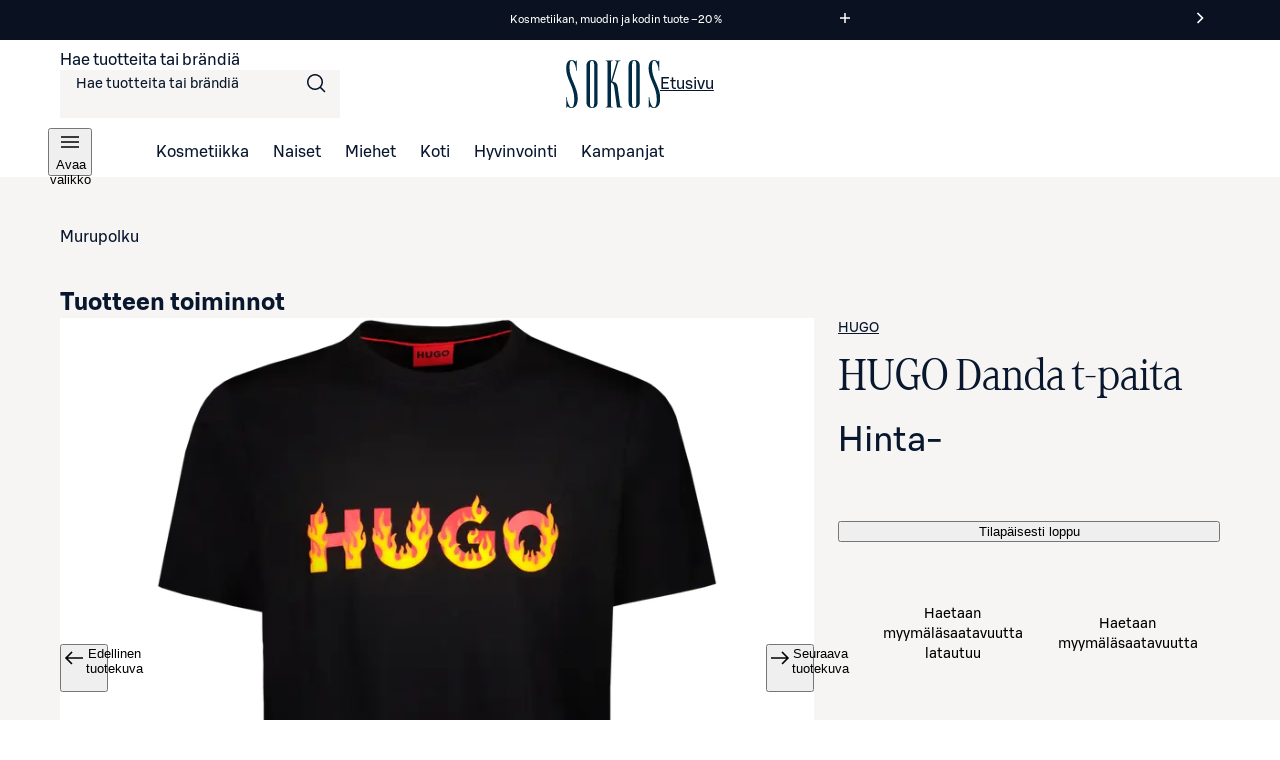

--- FILE ---
content_type: text/css;charset=UTF-8
request_url: https://www.sokos.fi/_next/static/css/9e49f0ca0ca84883.css
body_size: 3020
content:
.scrollingIndicators_scrollingIndicators__EpZzG .scrollingIndicators_scrollButton__kORSs{display:none}@media only screen and (min-width:1025px){.scrollingIndicators_scrollingIndicators__EpZzG .scrollingIndicators_scrollButton__kORSs{position:absolute;display:flex;top:50%;opacity:.6;transform:translateY(-50%)}}.scrollingIndicators_scrollingIndicators__EpZzG .scrollingIndicators_prevButton___vucR{left:var(--main-padding)}.scrollingIndicators_scrollingIndicators__EpZzG .scrollingIndicators_nextButton__R6qR3{right:var(--main-padding)}.scrollingIndicators_scrollingIndicators__EpZzG .scrollingIndicators_hidden__UiCHd{display:none}.ProductCarousel_container__sRuGF{position:relative;width:100%}.ProductCarousel_container__sRuGF::-webkit-scrollbar{display:none}.ProductCarousel_container__sRuGF ul{list-style:none;padding:0;margin:0}.ProductCarousel_container__sRuGF li{margin:0}.ProductCarousel_container__sRuGF .ProductCarousel_loadingIndicator__5SP38{display:none}.ProductCarousel_container__sRuGF .ProductCarousel_snapEnabled__Wf5fb ul{scroll-snap-type:x mandatory}.ProductCarousel_container__sRuGF .ProductCarousel_carouselContent__Y6Jl_ ul{--item-gap:var(--sds-space-8);--columns:1.66;overflow-x:auto;-webkit-overflow-scrolling:touch;-ms-overflow-style:none;scrollbar-width:none;scroll-behavior:smooth;list-style:none;display:flex;gap:var(--item-gap);padding:0 var(--main-padding);scroll-padding:var(--main-padding);scroll-margin-top:200px;overscroll-behavior-x:contain}.ProductCarousel_container__sRuGF .ProductCarousel_carouselContent__Y6Jl_ ul[aria-busy=true]:after{display:none}.ProductCarousel_container__sRuGF .ProductCarousel_carouselContent__Y6Jl_ ul[aria-busy=true] [aria-busy=true]:after,.ProductCarousel_container__sRuGF .ProductCarousel_carouselContent__Y6Jl_ ul[aria-busy=true] [class*=loadingIndicator]{display:flex!important}@media only screen and (min-width:768px){.ProductCarousel_container__sRuGF .ProductCarousel_carouselContent__Y6Jl_ ul{--columns:3}}@media screen and (min-width:1025px){.ProductCarousel_container__sRuGF .ProductCarousel_carouselContent__Y6Jl_ ul{--item-gap:var(--sds-space-16);--columns:4}}.ProductCarousel_container__sRuGF .ProductCarousel_carouselContent__Y6Jl_ ul .ProductCarousel_carouselItem__cvYkz{margin:0;scroll-snap-align:start;display:flex;flex-direction:column;align-items:stretch;justify-content:center;flex-grow:1;flex-shrink:0;max-width:calc(100%/var(--columns) - var(--item-gap)*(var(--columns) - 1)/var(--columns));flex-basis:calc(100%/var(--columns) - var(--item-gap)*(var(--columns) - 1)/var(--columns))}.ProductCarousel_container__sRuGF .ProductCarousel_carouselContent__Y6Jl_ ul .ProductCarousel_carouselItem__cvYkz:focus-within{scroll-snap-type:none}.ProductCarousel_container__sRuGF .ProductCarousel_carouselContent__Y6Jl_ ul .ProductCarousel_productCard__8YJNa{padding:var(--sds-space-4)}.Recommendations_recommendations__11FPc .Recommendations_recommendationsTitle__ShbgE{--sokos-font-size-xxxlarge:10.25rem;--sokos-font-size-xxlarge:8.125rem;--sokos-font-size-xlarge:6.5rem;--sokos-font-size-large:5.125rem;--sokos-font-size-medium:4.125rem;--sokos-font-size-small:3.375rem;--sokos-font-size-xsmall:2.75rem;--sokos-font-size-xxsmall:2.125rem;--sokos-font-size-xxxsmall:1.625rem;--sokos-font-size-xxxxsmall:1.375rem;--sokos-font-size-xxxxxsmall:1.125rem;--sokos-font-size-xxxxxxsmall:1rem;--sokos-lineheight-xxxlarge:12rem;--sokos-lineheight-xxlarge:9.625rem;--sokos-lineheight-xlarge:7.75rem;--sokos-lineheight-large:6rem;--sokos-lineheight-medium:4.875rem;--sokos-lineheight-small:4rem;--sokos-lineheight-xsmall:3.375rem;--sokos-lineheight-xxsmall:2.625rem;--sokos-lineheight-xxxsmall:2rem;--sokos-lineheight-xxxxsmall:1.75rem;--sokos-lineheight-xxxxxsmall:1.375rem;--sokos-lineheight-xxxxxxsmall:1.25rem;font-size:var(--sokos-font-size-xxsmall);line-height:var(--sokos-lineheight-xxsmall);font-weight:var(--sds-font-weight-regular);letter-spacing:normal;font-family:Sokos Display,Times New Roman,"serif";color:var(--sds-brand-color-text-strong-primary);padding-top:var(--sds-space-large);padding-bottom:var(--sds-space-medium)}@media only screen and (min-width:1025px){.Recommendations_recommendations__11FPc .Recommendations_recommendationsTitle__ShbgE{--sokos-font-size-xxxlarge:10.25rem;--sokos-font-size-xxlarge:8.125rem;--sokos-font-size-xlarge:6.5rem;--sokos-font-size-large:5.125rem;--sokos-font-size-medium:4.125rem;--sokos-font-size-small:3.375rem;--sokos-font-size-xsmall:2.75rem;--sokos-font-size-xxsmall:2.125rem;--sokos-font-size-xxxsmall:1.625rem;--sokos-font-size-xxxxsmall:1.375rem;--sokos-font-size-xxxxxsmall:1.125rem;--sokos-font-size-xxxxxxsmall:1rem;--sokos-lineheight-xxxlarge:12rem;--sokos-lineheight-xxlarge:9.625rem;--sokos-lineheight-xlarge:7.75rem;--sokos-lineheight-large:6rem;--sokos-lineheight-medium:4.875rem;--sokos-lineheight-small:4rem;--sokos-lineheight-xsmall:3.375rem;--sokos-lineheight-xxsmall:2.625rem;--sokos-lineheight-xxxsmall:2rem;--sokos-lineheight-xxxxsmall:1.75rem;--sokos-lineheight-xxxxxsmall:1.375rem;--sokos-lineheight-xxxxxxsmall:1.25rem;font-size:var(--sokos-font-size-xxsmall);line-height:var(--sokos-lineheight-xxsmall);font-weight:var(--sds-font-weight-regular);letter-spacing:normal;font-family:Sokos Display,Times New Roman,"serif"}}.Recommendations_recommendations__11FPc .Recommendations_recommendationsGrid__3uW_n{margin-bottom:var(--sds-space-small)}.Recommendations_recommendations__11FPc .Recommendations_disclaimer__D410G{font-size:var(--sds-font-size-body-small);line-height:var(--sds-font-lineheight-body-small);font-weight:var(--sds-font-weight-regular);letter-spacing:var(--sds-font-letterspacing-default);font-family:var(--sds-font-family-primary),"Roboto","Helvetica","Arial","sans-serif";color:var(--sds-brand-color-element-strong-neutral)}[data-theme=sokosDark]{--sds-brand-color-text-default-neutral:#FFFFFF;--sds-brand-color-text-strongest-primary:#E7F3FF;--sds-brand-color-text-stronger-neutral:#E8E6E0;--sds-brand-color-text-strong-primary:#9AC0FF;--sds-brand-color-text-strong-neutral:#CBC7BF;--sds-brand-color-text-strong-accent1:#FF4CAE;--sds-brand-color-text-strong-accent2:#00AA46;--sds-brand-color-text-strong-accent3:#7695CA;--sds-brand-color-text-strong-accent4:#B37DE0;--sds-brand-color-text-strong-accent5:#D973A2;--sds-brand-color-text-strong-accent6:#E7706D;--sds-brand-color-text-strong-accent7:#FFB975;--sds-brand-color-text-strong-accent8:#ECC30F;--sds-brand-color-text-strong-accent9:#46A0AE;--sds-brand-color-text-medium-primary:#5C75A3;--sds-brand-color-text-medium-accent1:#E6007E;--sds-brand-color-text-inverse-neutral:#FFFFFF;--sds-brand-color-text-info:#00A1C5;--sds-brand-color-text-warning:#CF8300;--sds-brand-color-text-error:#FF5C5C;--sds-brand-color-text-success:#00AA46;--sds-brand-color-border-default-neutral:#676664;--sds-brand-color-border-strong-primary:#9AC0FF;--sds-brand-color-border-strong-neutral:#969490;--sds-brand-color-border-medium-primary:#5C75A3;--sds-brand-color-border-weak-primary:#394D72;--sds-brand-color-border-weak-neutral:#363636;--sds-brand-color-border-inverse-neutral:#000000;--sds-brand-color-border-info:#006E87;--sds-brand-color-border-warning:#885600;--sds-brand-color-border-error:#FF5C5C;--sds-brand-color-border-success:#007841;--sds-brand-color-border-focus:#FFFFFF;--sds-brand-color-background-inverse-neutral:#F6F5F3;--sds-brand-color-background-strongest-primary:#E7F3FF;--sds-brand-color-background-stronger-neutral:#E8E6E0;--sds-brand-color-background-strong-primary:#9AC0FF;--sds-brand-color-background-strong-accent1:#FF4CAE;--sds-brand-color-background-strong-accent2:#00AA46;--sds-brand-color-background-strong-accent3:#7695CA;--sds-brand-color-background-strong-accent4:#B37DE0;--sds-brand-color-background-strong-accent5:#D973A2;--sds-brand-color-background-strong-accent6:#E7706D;--sds-brand-color-background-strong-accent9:#46A0AE;--sds-brand-color-background-medium-primary:#4F6691;--sds-brand-color-background-medium-accent1:#990054;--sds-brand-color-background-medium-accent2:#16582C;--sds-brand-color-background-medium-accent3:#394D72;--sds-brand-color-background-medium-accent4:#72259F;--sds-brand-color-background-medium-accent5:#A00043;--sds-brand-color-background-medium-accent6:#940005;--sds-brand-color-background-medium-accent7:#BB5914;--sds-brand-color-background-medium-accent8:#8B7319;--sds-brand-color-background-medium-accent9:#00515B;--sds-brand-color-background-weak-neutral:#242424;--sds-brand-color-background-weak-primary:#14243E;--sds-brand-color-background-weak-accent1:#4D002A;--sds-brand-color-background-weak-accent2:#062A12;--sds-brand-color-background-weak-accent3:#14243E;--sds-brand-color-background-weak-accent4:#38114C;--sds-brand-color-background-weak-accent5:#43131F;--sds-brand-color-background-weak-accent6:#471105;--sds-brand-color-background-weak-accent7:#7A3C13;--sds-brand-color-background-weak-accent8:#5B4B16;--sds-brand-color-background-weak-accent9:#0F272B;--sds-brand-color-background-weakest-neutral:#1F1F1F;--sds-brand-color-background-weakest-primary:#101F37;--sds-brand-color-background-weakest-accent7:#361E0E;--sds-brand-color-background-weakest-accent8:#2B230F;--sds-brand-color-background-default-neutral:#121212;--sds-brand-color-background-info:#002834;--sds-brand-color-background-error:#510000;--sds-brand-color-background-success:#0C291A;--sds-brand-color-background-warning:#332000;--sds-brand-color-element-default-neutral:#FFFFFF;--sds-brand-color-element-inverse-neutral:#000000;--sds-brand-color-element-strongest-primary:#E7F3FF;--sds-brand-color-element-strong-neutral:#969490;--sds-brand-color-element-strong-primary:#9AC0FF;--sds-brand-color-element-strong-accent1:#C7006D;--sds-brand-color-element-strong-accent2:#00AA46;--sds-brand-color-element-strong-accent3:#7695CA;--sds-brand-color-element-strong-accent4:#B37DE0;--sds-brand-color-element-strong-accent5:#D973A2;--sds-brand-color-element-strong-accent6:#E7706D;--sds-brand-color-element-strong-accent7:#FFB975;--sds-brand-color-element-strong-accent8:#ECC30F;--sds-brand-color-element-strong-accent9:#46A0AE;--sds-brand-color-element-medium-primary:#5C75A3;--sds-brand-color-element-medium-neutral:#676664;--sds-brand-color-element-medium-accent1:#E6007E;--sds-brand-color-element-info:#00A1C5;--sds-brand-color-element-warning:#CF8300;--sds-brand-color-element-error:#FF5C5C;--sds-brand-color-element-success:#00AA46;--sds-brand-color-elevation-high:#242424;--sds-brand-color-elevation-middle:#1F1F1F;--sds-brand-color-elevation-low:#1B1B1B;--sds-brand-color-elevation-flat:#121212;--sds-brand-color-elevation-sunken:#000000;--sds-brand-button-color-background-filled-primary-default:#9AC0FF;--sds-brand-button-color-background-filled-primary-hover:#81A1DA;--sds-brand-button-color-background-filled-primary-active:#6885B6;--sds-brand-button-color-background-filled-neutral-default:#F6F5F3;--sds-brand-button-color-background-filled-neutral-hover:#EEECE8;--sds-brand-button-color-background-filled-neutral-active:#E8E6E0;--sds-brand-button-color-background-tonal-primary-default:#14243E;--sds-brand-button-color-background-tonal-primary-hover:#253655;--sds-brand-button-color-background-tonal-primary-active:#2F4163;--sds-brand-button-color-background-tonal-neutral-default:#363636;--sds-brand-button-color-background-tonal-neutral-hover:#414141;--sds-brand-button-color-background-tonal-neutral-active:#4D4D4C;--sds-brand-button-color-background-inverse-neutral-default:#121212;--sds-brand-button-color-background-inverse-neutral-hover:#242424;--sds-brand-button-color-background-inverse-neutral-active:#2C2C2C;--sds-brand-button-color-border-default-primary:#9AC0FF;--sds-brand-button-color-border-default-neutral:#676664;--sds-brand-button-color-border-weak-neutral:#363636;--sds-brand-button-color-element-default-primary:#9AC0FF;--sds-brand-button-color-element-default-neutral:#FFFFFF;--sds-brand-button-color-element-inverse-primary:#000000;--sds-brand-button-color-element-inverse-neutral:#000000;--sds-brand-button-color-text-default-primary:#9AC0FF;--sds-brand-button-color-text-default-neutral:#FFFFFF;--sds-brand-button-color-text-inverse-primary:#000000;--sds-brand-button-color-text-inverse-neutral:#000000}.NobreakSections_nobreak__q96TS{white-space:nowrap;word-break:keep-all;-webkit-hyphens:none;hyphens:none}.userMenuDrawer_container__RZZSx>div{display:flex;position:relative;flex-direction:column;padding:0 var(--sds-space-16) var(--sds-space-28);font-size:var(--sds-font-size-body-medium);line-height:var(--sds-font-lineheight-body-medium);font-weight:var(--sds-font-weight-regular);letter-spacing:var(--sds-font-letterspacing-default);font-family:var(--sds-font-family-primary),"Roboto","Helvetica","Arial","sans-serif"}@media only screen and (min-width:768px){.userMenuDrawer_container__RZZSx>div{max-width:330px}}.userMenuDrawer_container__RZZSx>div button{width:100%}.userMenuDrawer_loggedInMenu__G63Ux{height:calc(100% - 68px)}.userMenuDrawer_loggedInMenu__G63Ux>div{overflow-x:hidden;overflow-y:auto;height:100%}.userMenuDrawer_loggedInMenu__G63Ux>div>*{margin-bottom:var(--sds-space-20)}.userMenuDrawer_loggedInMenu__G63Ux .userMenuDrawer_notification__f6DS4{color:var(--sds-brand-color-text-warning);display:flex;justify-content:space-between;-webkit-hyphens:auto;hyphens:auto}@media only screen and (min-width:1025px){.userMenuDrawer_loggedInMenu__G63Ux .userMenuDrawer_notification__f6DS4{justify-content:space-between;flex-direction:row}}.userMenuDrawer_loggedOutMenu__uvOfF{text-align:center;color:var(--sds-brand-color-text-default-neutral);padding:0 var(--sds-space-20);margin-top:15vh;display:flex;flex-direction:column;justify-content:center;align-items:center;gap:var(--sds-space-12)}@media screen and (max-width:768px){.userMenuDrawer_loggedOutMenu__uvOfF{height:100%;margin-top:0}}.userMenuDrawer_loggedOutMenu__uvOfF .userMenuDrawer_loginBox__WwAAu{padding:0}.userMenuDrawer_rowContainer__e6ftu{display:flex;flex-direction:column;gap:var(--sds-space-8)}.userMenuDrawer_rowContainer__e6ftu>a{text-decoration:none}.userMenuDrawer_rowContainer__e6ftu .userMenuDrawer_rowLabel__OuGAE{padding:12px 0;display:flex;align-items:center;gap:var(--sds-space-4)}.userMenuDrawer_rowContainer__e6ftu .userMenuDrawer_rowLabel__OuGAE .userMenuDrawer_label__5YBf8{flex-grow:1;text-align:left}.userMenuDrawer_bonusNotification__6wkCu{color:var(--sds-color-white);background-color:var(--sds-brand-color-text-success);display:flex;align-items:stretch;justify-content:space-between;gap:var(--sds-space-8);-webkit-hyphens:auto;hyphens:auto;padding:var(--sds-space-12) var(--sds-space-12) var(--sds-space-12) var(--sds-space-16)}.userMenuDrawer_bonusNotification__6wkCu .userMenuDrawer_label__5YBf8{flex-grow:1;text-align:left}@font-face{src:url(/fonts/sokosDisplay/SokosDisplay-Regular.woff2);font-family:Sokos Display;font-weight:400;font-display:swap}@font-face{src:url(/fonts/sokosDisplay/SokosDisplay-Bold.woff2);font-family:Sokos Display;font-weight:700;font-display:swap}@font-face{src:url(/fonts/sokosDisplay/SokosDisplay-Italic.woff2);font-family:Sokos Display;font-style:italic;font-display:swap}@font-face{src:url(/fonts/sokosDisplay/SokosDisplay-BoldItalic.woff2);font-family:Sokos Display;font-weight:700;font-style:italic;font-display:swap}@font-face{font-family:S Bonus UX;font-weight:300;src:url(/fonts/sbonus/SBonusUX-Light.woff2) format("woff2");font-display:swap}@font-face{font-family:S Bonus UX;font-weight:400;src:url(/fonts/sbonus/SBonusUX-Regular.woff2) format("woff2");font-display:swap}@font-face{font-family:S Bonus UX;font-weight:500;src:url(/fonts/sbonus/SBonusUX-Medium.woff2) format("woff2");font-display:swap}@font-face{font-family:S Bonus UX;font-weight:700;src:url(/fonts/sbonus/SBonusUX-Bold.woff2) format("woff2");font-display:swap}.RichTextRenderer_wrapper__wVCPj p:not(:last-child),.RichTextRenderer_wrapper__wVCPj ul:not(:last-child){margin-bottom:var(--sds-space-medium)}.RichTextRenderer_wrapper__wVCPj img{max-width:100%;max-height:872px;height:auto;margin:0 auto var(--sds-space-medium) auto;object-fit:contain}.RichTextRenderer_wrapper__wVCPj a{color:var(--sds-brand-color-text-strong-primary);font-weight:var(--sds-font-weight-medium);display:inline}.RichTextRenderer_wrapper__wVCPj a svg{transform:translateY(.1em)}.RichTextRenderer_pageContent__ytQzW p.RichTextRenderer_singleElement__mD_Et:not(li p.RichTextRenderer_singleElement__mD_Et) a{display:inline-block;max-width:calc(100% - 16px);font-size:var(--sds-font-size-body-medium);line-height:var(--sds-font-lineheight-body-medium);font-weight:var(--sds-font-weight-medium);letter-spacing:var(--sds-font-letterspacing-default);font-family:var(--sds-font-family-primary),"Roboto","Helvetica","Arial","sans-serif";margin:var(--sds-space-xxxxsmall) 0}.RichTextRenderer_pageContent__ytQzW p.RichTextRenderer_singleElement__mD_Et:not(li p.RichTextRenderer_singleElement__mD_Et) a svg{transform:translateY(.1em)}@media screen and (min-width:768px){.RichTextRenderer_pageContent__ytQzW p.RichTextRenderer_singleElement__mD_Et:not(li p.RichTextRenderer_singleElement__mD_Et) a{max-width:unset;font-size:var(--sds-font-size-heading-xsmall);line-height:var(--sds-font-lineheight-heading-xsmall);font-weight:var(--sds-font-weight-medium);letter-spacing:var(--sds-font-letterspacing-default);font-family:var(--sds-font-family-primary),"Roboto","Helvetica","Arial","sans-serif";margin:var(--sds-space-xxxsmall) 0}}.RichTextRenderer_pageContent__ytQzW p.RichTextRenderer_singleElement__mD_Et:not(li p.RichTextRenderer_singleElement__mD_Et) a:after{content:"";background-image:url(/icons/24px-navigation-arrow-right.svg);background-repeat:no-repeat;background-position:50%;margin-left:var(--sds-space-xxxsmall);padding-left:24px}.RichTextRenderer_pageContent__ytQzW ul{margin-left:var(--sds-space-medium)}.RichTextRenderer_pageContent__ytQzW ul li{margin-bottom:var(--sds-space-xsmall)}.RichTextRenderer_whiteText__COyU0 a,.RichTextRenderer_whiteText__COyU0 h1,.RichTextRenderer_whiteText__COyU0 h2,.RichTextRenderer_whiteText__COyU0 h3,.RichTextRenderer_whiteText__COyU0 h4,.RichTextRenderer_whiteText__COyU0 h5,.RichTextRenderer_whiteText__COyU0 p{color:var(--sds-color-white)}.RichTextRenderer_whiteText__COyU0 p.RichTextRenderer_singleElement__mD_Et:not(li p.RichTextRenderer_singleElement__mD_Et) a:after{background-image:url(/icons/24px-navigation-arrow-right-white.svg)}p.RichTextRenderer_multipleLinks___AEBj a,p.RichTextRenderer_singleElement__mD_Et a{display:inline-block;min-height:var(--sds-size-24)}.CountdownTimer_container__aFQIW{display:flex;width:-moz-fit-content;width:fit-content;justify-content:space-between;align-items:center;min-width:unset}.CountdownTimer_container__aFQIW .CountdownTimer_fixedWidthSingle__cuVsL{min-width:25px}.CountdownTimer_container__aFQIW .CountdownTimer_fixedWidthDouble__hHHH6{min-width:35px}

--- FILE ---
content_type: text/css;charset=UTF-8
request_url: https://www.sokos.fi/_next/static/css/f4005c2902a04210.css
body_size: 6086
content:
.AddToCartButton_buttonContainer__ekJUd{display:inline-flex;flex-wrap:wrap;position:relative;width:100%}.AddToCartButton_buttonContainer__ekJUd .AddToCartButton_addToCartButton__Jn7Zh{min-width:241px;width:100%}.AddToCartButton_buttonContainer__ekJUd .AddToCartButton_addToCartButton__Jn7Zh.AddToCartButton_added__a5qBK{opacity:1}.AddToCartButton_buttonContainer__ekJUd .AddToCartButton_addToCartButton__Jn7Zh div{margin-left:var(--sds-space-xxxsmall)}.AddToCartButton_smallButtonContainer__RIauA{position:relative;height:48px;width:48px}.AddToCartButton_smallButtonContainer__RIauA button{min-width:48px;height:48px;width:48px;padding:0}.AddToCartButton_smallButtonContainer__RIauA button span{padding:0}.AddToCartButton_smallButtonContainer__RIauA .AddToCartButton_footerActionIndicator__I6U1R{position:absolute;top:0;left:0;background:var(--sds-color-white);display:flex;align-items:center;justify-content:center;border-radius:100%;pointer-events:none;transition:opacity .3s ease-in-out;height:100%;width:100%}.AddToCartButton_smallButtonContainer__RIauA .AddToCartButton_footerActionIndicator__I6U1R.AddToCartButton_addedToCart__RAa3D{color:var(--sds-brand-color-text-strong-primary);border:1px solid var(--sds-brand-color-border-strong-primary)}.AddToCartButton_smallButtonContainer__RIauA .AddToCartButton_footerActionIndicator__I6U1R.AddToCartButton_errorAddingToCart__9U0fX{color:var(--sds-brand-color-text-error);border:1px solid var(--sds-brand-color-text-error)}.AddToCartButton_smallButtonContainer__RIauA .AddToCartButton_footerActionIndicator__I6U1R span{display:flex}.AddToCartButton_smallButtonContainer__RIauA .AddToCartButton_footerActionIndicator__I6U1R span span svg{height:var(--sds-size-xlarge);width:var(--sds-size-xlarge)}.WishlistToggleButton_container__I_5Wk{position:relative}.WishlistToggleButton_container__I_5Wk .WishlistToggleButton_wishlistToggleButton__zMkky{min-width:48px;height:48px;width:48px;padding:0}.WishlistToggleButton_container__I_5Wk .WishlistToggleButton_wishlistToggleButton__zMkky span{padding:0}.Actions_actionsContainer__5WlfX{margin-bottom:var(--sds-space-xlarge)}.Actions_actionsContainer__5WlfX .Actions_actionArea__EGtPf{display:flex;align-items:center;flex-wrap:nowrap;gap:var(--sds-space-small);justify-content:space-between}@media screen and (max-width:374px){.Actions_actionsContainer__5WlfX .Actions_actionArea__EGtPf{flex-wrap:wrap}}.Actions_actionsContainer__5WlfX .Actions_actionArea__EGtPf .Actions_buttonWrapper__34L82{display:inline-flex;flex-wrap:wrap;position:relative;width:100%}.Actions_actionsContainer__5WlfX .Actions_timerContainer__0oR9Q{font-size:var(--sds-font-size-body-large);line-height:var(--sds-font-lineheight-body-large);font-weight:var(--sds-font-weight-regular);letter-spacing:var(--sds-font-letterspacing-default);font-family:var(--sds-font-family-primary),"Roboto","Helvetica","Arial","sans-serif";display:flex;min-width:240px;gap:var(--sds-space-xxxsmall);flex-direction:row;flex-wrap:nowrap}.Actions_actionsContainer__5WlfX .Actions_timerContainer__0oR9Q>div{display:flex;line-height:var(--sds-size-48);gap:var(--sds-space-4)}.Actions_actionsContainer__5WlfX .Actions_timerContainer__0oR9Q>div .Actions_timerText__XWPTF{margin-right:var(--sds-space-4)}.Actions_actionsContainer__5WlfX .Actions_alerts__H60eo{margin-top:var(--sds-space-large)}.Actions_actionsContainer__5WlfX .Actions_alerts__H60eo>div:nth-child(2){margin-top:var(--sds-space-small)}.AttributeDropdownList_select__UpUgt .AttributeDropdownList_dropdownLabel__idvYB{width:100%;display:flex;justify-content:space-between;align-items:center}.AttributeDropdownList_select__UpUgt .AttributeDropdownList_dropdownLabel__idvYB.AttributeDropdownList_disabled__V9nt4 span{color:var(--sds-brand-color-text-strong-neutral)}.AttributeDropdownList_select__UpUgt .AttributeDropdownList_dropdownLabel__idvYB.AttributeDropdownList_disabled__V9nt4 span:first-child{text-decoration:line-through}.AttributeDropdownList_select__UpUgt .AttributeDropdownList_dropdownLabel__idvYB.AttributeDropdownList_selected__a4H_K span{font-size:var(--sds-font-size-body-medium);line-height:var(--sds-font-lineheight-body-medium);font-weight:var(--sds-font-weight-medium);letter-spacing:var(--sds-font-letterspacing-default);font-family:var(--sds-font-family-primary),"Roboto","Helvetica","Arial","sans-serif"}.AttributeSelectedLabel_label___rUgl{font-size:var(--sds-font-size-heading-xxsmall);line-height:var(--sds-font-lineheight-heading-xxsmall);font-weight:var(--sds-font-weight-regular);letter-spacing:var(--sds-font-letterspacing-default);font-family:var(--sds-font-family-primary),"Roboto","Helvetica","Arial","sans-serif";color:var(--sds-brand-color-text-default-neutral)}.AttributeSelectedLabel_label___rUgl:first-letter{text-transform:capitalize}.AttributeSelectedLabel_label___rUgl>span{font-weight:var(--sds-font-weight-medium)}.AttributeSelectedLabel_label___rUgl .AttributeSelectedLabel_labelPrefix__EKI4M,.AttributeSelectedLabel_label___rUgl>span{font-size:var(--sds-font-size-heading-xxsmall);line-height:var(--sds-font-lineheight-heading-xxsmall);letter-spacing:var(--sds-font-letterspacing-default);font-family:var(--sds-font-family-primary),"Roboto","Helvetica","Arial","sans-serif"}.AttributeSelectedLabel_label___rUgl .AttributeSelectedLabel_labelPrefix__EKI4M{margin-left:var(--sds-space-xxxsmall);font-weight:var(--sds-font-weight-regular)}.AttributeIconList_list__mT84E{display:grid;grid-gap:var(--sds-space-xxsmall);grid-auto-rows:1fr;list-style:none;padding:0;margin-top:var(--sds-space-small)}.AttributeIconList_list__mT84E:not(.AttributeIconList_color__72oAU) li{height:-moz-fit-content;height:fit-content;width:100%;min-width:60px}.AttributeIconList_list__mT84E:not(.AttributeIconList_color__72oAU).AttributeIconList_large__l_WCt{grid-template-columns:repeat(2,1fr)}@media screen and (min-width:768px){.AttributeIconList_list__mT84E:not(.AttributeIconList_color__72oAU).AttributeIconList_large__l_WCt{grid-template-columns:repeat(5,1fr)}}@media screen and (min-width:1024px){.AttributeIconList_list__mT84E:not(.AttributeIconList_color__72oAU).AttributeIconList_large__l_WCt{grid-template-columns:repeat(2,1fr)}}@media screen and (min-width:1440px){.AttributeIconList_list__mT84E:not(.AttributeIconList_color__72oAU).AttributeIconList_large__l_WCt{grid-template-columns:repeat(3,1fr)}}.AttributeIconList_list__mT84E:not(.AttributeIconList_color__72oAU).AttributeIconList_medium__6WK80{grid-template-columns:repeat(3,1fr)}@media screen and (min-width:768px){.AttributeIconList_list__mT84E:not(.AttributeIconList_color__72oAU).AttributeIconList_medium__6WK80{grid-template-columns:repeat(6,1fr)}}@media screen and (min-width:1025px){.AttributeIconList_list__mT84E:not(.AttributeIconList_color__72oAU).AttributeIconList_medium__6WK80{grid-template-columns:repeat(2,1fr)}}@media screen and (min-width:1280px){.AttributeIconList_list__mT84E:not(.AttributeIconList_color__72oAU).AttributeIconList_medium__6WK80{grid-template-columns:repeat(3,1fr)}}@media screen and (min-width:1440px){.AttributeIconList_list__mT84E:not(.AttributeIconList_color__72oAU).AttributeIconList_medium__6WK80{grid-template-columns:repeat(4,1fr)}}.AttributeIconList_list__mT84E:not(.AttributeIconList_color__72oAU).AttributeIconList_small__LwZA1{grid-template-columns:repeat(4,1fr)}@media screen and (min-width:375px){.AttributeIconList_list__mT84E:not(.AttributeIconList_color__72oAU).AttributeIconList_small__LwZA1{grid-template-columns:repeat(5,1fr)}}@media screen and (min-width:768px){.AttributeIconList_list__mT84E:not(.AttributeIconList_color__72oAU).AttributeIconList_small__LwZA1{grid-template-columns:repeat(10,1fr)}}@media screen and (min-width:1025px){.AttributeIconList_list__mT84E:not(.AttributeIconList_color__72oAU).AttributeIconList_small__LwZA1{grid-template-columns:repeat(4,1fr)}}@media screen and (min-width:1280px){.AttributeIconList_list__mT84E:not(.AttributeIconList_color__72oAU).AttributeIconList_small__LwZA1{grid-template-columns:repeat(5,1fr)}}@media screen and (min-width:1440px){.AttributeIconList_list__mT84E:not(.AttributeIconList_color__72oAU).AttributeIconList_small__LwZA1{grid-template-columns:repeat(6,1fr)}}.AttributeIconList_list__mT84E.AttributeIconList_color__72oAU{grid-template-columns:repeat(4,60px)}@media screen and (min-width:375px){.AttributeIconList_list__mT84E.AttributeIconList_color__72oAU{grid-template-columns:repeat(5,60px)}}@media screen and (min-width:768px){.AttributeIconList_list__mT84E.AttributeIconList_color__72oAU{grid-template-columns:repeat(10,60px)}}@media screen and (min-width:1025px){.AttributeIconList_list__mT84E.AttributeIconList_color__72oAU{grid-template-columns:repeat(5,60px)}}@media screen and (min-width:1440px){.AttributeIconList_list__mT84E.AttributeIconList_color__72oAU{grid-template-columns:repeat(6,60px)}}.AttributeIconList_list__mT84E li{display:inline-block;padding:0;width:60px;height:78px}.AttributeIconList_list__mT84E li button{background-color:var(--gl-element-on-bg-color-weak);display:flex;justify-content:center;align-items:center;text-decoration:none;position:relative;width:100%;padding:var(--sds-space-4);font-size:var(--sds-font-size-body-small);line-height:var(--sds-font-lineheight-body-small);font-weight:var(--sds-font-weight-medium);letter-spacing:var(--sds-font-letterspacing-default);font-family:var(--sds-font-family-primary),"Roboto","Helvetica","Arial","sans-serif";color:var(--sds-brand-color-text-default-neutral);cursor:pointer;white-space:nowrap;height:calc(100% - var(--sds-space-16));min-height:44px;overflow:hidden;border:1px solid var(--sds-brand-color-border-weak-neutral)}.AttributeIconList_list__mT84E li button:focus-visible{outline:var(--sds-size-border-large) solid var(--gl-focus-outline-color);outline-offset:var(--sds-space-2);box-shadow:0 0 0 var(--sds-space-2) var(--gl-focus-shadow-color);border-color:var(--gl-focus-border-color)}.AttributeIconList_list__mT84E li button:after{display:block;content:"";position:absolute;top:0;right:0;bottom:0;left:0;pointer-events:none}.AttributeIconList_list__mT84E li button:hover:after{box-shadow:inset 1px 1px 0 var(--sds-brand-color-border-strong-primary),inset -1px -1px 0 var(--sds-brand-color-border-strong-primary)}.AttributeIconList_list__mT84E li button.AttributeIconList_selected__BTwm8{cursor:default}.AttributeIconList_list__mT84E li button.AttributeIconList_selected__BTwm8:after{box-shadow:inset 3px 3px 0 var(--sds-brand-color-border-strong-primary),inset -3px -3px 0 var(--sds-brand-color-border-strong-primary)}.AttributeIconList_list__mT84E li button.AttributeIconList_disabled__Bt_Ug{color:var(--sds-brand-color-text-strong-neutral);position:relative}.AttributeIconList_list__mT84E li button.AttributeIconList_disabled__Bt_Ug:before{content:"";border-right:2px inset var(--sds-brand-color-element-medium-neutral);position:absolute;height:700px;transform:rotate(45deg);z-index:1}.AttributeIconList_list__mT84E li button.AttributeIconList_disabled__Bt_Ug:after{z-index:2}.AttributeIconList_list__mT84E li button.AttributeIconList_disabled__Bt_Ug img{opacity:.4}.AttributeIconList_list__mT84E li button img{display:inline-block;width:100%;height:100%;object-fit:contain}.AttributeIconList_list__mT84E li .AttributeIconList_showMore__eWRTr{background-color:#fff;height:60px}.AttributeIconList_list__mT84E li>span{display:block;white-space:nowrap;max-width:100%;overflow:hidden;text-overflow:ellipsis;font-size:var(--sds-font-size-body-xsmall);line-height:var(--sds-font-lineheight-body-xsmall);font-weight:var(--sds-font-weight-regular);letter-spacing:var(--sds-font-letterspacing-default);font-family:var(--sds-font-family-primary),"Roboto","Helvetica","Arial","sans-serif";color:var(--sds-brand-color-text-strong-neutral);margin-top:var(--sds-space-xxxxsmall);height:var(--sds-space-small);text-transform:capitalize!important}.DeliveryInfo_deliveryInfo__8H_H4{padding:var(--sds-space-16) 0;color:var(--sds-brand-color-text-default-neutral);display:flex;border:none;border-top:1px solid var(--sds-brand-color-border-weak-neutral);cursor:pointer;align-items:center;font:inherit;width:100%;background:none}@media only screen and (min-width:1025px){.DeliveryInfo_deliveryInfo__8H_H4{padding:var(--sds-space-16)}.DeliveryInfo_deliveryInfo__8H_H4:hover{background-color:var(--gl-element-hover-on-bg-color)}}.DeliveryInfo_deliveryInfo__8H_H4:focus-visible{outline:var(--sds-size-border-large) solid var(--gl-focus-outline-color);outline-offset:var(--sds-space-2);box-shadow:0 0 0 var(--sds-space-2) var(--gl-focus-shadow-color);border-color:var(--gl-focus-border-color)}.DeliveryInfo_deliveryInfo__8H_H4 .DeliveryInfo_container__LA7Ut{width:100%;min-height:42px;display:flex;align-items:center;font-size:var(--sds-font-size-body-small);line-height:var(--sds-font-lineheight-body-small);font-weight:var(--sds-font-weight-medium);letter-spacing:var(--sds-font-letterspacing-default);font-family:var(--sds-font-family-primary),"Roboto","Helvetica","Arial","sans-serif";gap:var(--sds-space-xsmall)}.DeliveryInfo_deliveryInfo__8H_H4 .DeliveryInfo_container__LA7Ut .DeliveryInfo_info__Yurf_{display:flex;flex-direction:column;align-items:flex-start;text-align:left;gap:var(--sds-space-xxxxsmall)}.DeliveryInfo_deliveryInfo__8H_H4 .DeliveryInfo_container__LA7Ut .DeliveryInfo_info__Yurf_ .DeliveryInfo_deliveryTime__s10wO{font-size:var(--sds-font-size-body-small);line-height:var(--sds-font-lineheight-body-small);font-weight:var(--sds-font-weight-regular);letter-spacing:var(--sds-font-letterspacing-default);font-family:var(--sds-font-family-primary),"Roboto","Helvetica","Arial","sans-serif"}.DeliveryInfo_deliveryInfo__8H_H4 .DeliveryInfo_container__LA7Ut .DeliveryInfo_chevron__GmoSE{margin-left:auto}.ImageCarousel_container__PzdPb{position:relative;height:370px}@media screen and (min-width:768px){.ImageCarousel_container__PzdPb{height:600px}}@media screen and (min-width:1025px){.ImageCarousel_container__PzdPb{height:700px}}.ImageCarousel_container__PzdPb .ImageCarousel_skipLink__fa1_G{position:absolute;top:var(--sds-space-12);left:var(--sds-space-12);z-index:var(--sds-zindex-base)}.ImageCarousel_container__PzdPb .ImageCarousel_mainImageBackground__UVng_{width:100%;height:100%;object-fit:contain;position:relative;background-color:var(--gl-element-on-bg-color-weak);display:flex;align-items:center;justify-content:center}.ImageCarousel_container__PzdPb img{object-fit:contain;width:100%}@media screen and (min-width:768px){.ImageCarousel_container__PzdPb.ImageCarousel_hasMultipleImages__dlhP_ .ImageCarousel_mainImageBackground__UVng_{padding-inline:var(--sds-space-48)}}@media screen and (min-width:1025px){.ImageCarousel_container__PzdPb.ImageCarousel_hasMultipleImages__dlhP_ .ImageCarousel_mainImageBackground__UVng_{padding-inline:var(--sds-space-64)}}.ImageCarousel_container__PzdPb.ImageCarousel_hasMultipleImages__dlhP_ .ImageCarousel_mainImageBackground__UVng_.ImageCarousel_lightbox__A4fTV{padding-top:0}.ImageCarousel_container__PzdPb .ImageCarousel_carousel__Hb2Ac{margin:0 auto;height:100%;overflow:hidden}.ImageCarousel_container__PzdPb .ImageCarousel_carousel__Hb2Ac .ImageCarousel_carouselContainer__cEx9C{display:flex;touch-action:pan-y;height:100%}.ImageCarousel_container__PzdPb .ImageCarousel_carouselButton___8nYf,.ImageCarousel_container__PzdPb .ImageCarousel_nextButton__WJ0Kp,.ImageCarousel_container__PzdPb .ImageCarousel_prevButton__rQLdd{position:absolute;display:none;cursor:pointer;z-index:200;top:calc(50% - var(--sds-space-24))}@media only screen and (min-width:768px){.ImageCarousel_container__PzdPb .ImageCarousel_carouselButton___8nYf,.ImageCarousel_container__PzdPb .ImageCarousel_nextButton__WJ0Kp,.ImageCarousel_container__PzdPb .ImageCarousel_prevButton__rQLdd{display:flex}}.ImageCarousel_container__PzdPb .ImageCarousel_prevButton__rQLdd{left:0}.ImageCarousel_container__PzdPb .ImageCarousel_nextButton__WJ0Kp{right:0}.ImageCarousel_container__PzdPb .ImageCarousel_mainImageContainer__PRCOb{background-color:var(--gl-element-on-bg-color-weak);display:flex;align-items:center;justify-content:center;width:100%;height:100%;flex:0 0 100%;min-width:0}.ImageCarousel_container__PzdPb .ImageCarousel_mainImageContainer__PRCOb .ImageCarousel_mainImageBorder__MQ9cF{width:100%;height:100%;position:relative}.ImageCarousel_container__PzdPb .ImageCarousel_mainImageContainer__PRCOb .ImageCarousel_mainImageBorder__MQ9cF .ImageCarousel_imageButton___zZvz{width:100%;height:100%;border:none;background:none;padding:0;cursor:pointer;position:relative;display:block}.ImageCarousel_container__PzdPb .ImageCarousel_mainImageContainer__PRCOb .ImageCarousel_mainImageBorder__MQ9cF .ImageCarousel_imageButton___zZvz:focus-visible{outline:var(--sds-size-border-large) solid var(--gl-focus-outline-color);outline-offset:var(--sds-space-2);box-shadow:0 0 0 var(--sds-space-2) var(--gl-focus-shadow-color);border-color:var(--gl-focus-border-color);height:calc(100% - var(--sds-space-4));top:var(--sds-space-2);outline-offset:0}.ImageCarousel_container__PzdPb .ImageCarousel_mainImageContainer__PRCOb [class^=CampaignRibbon]{top:var(--sds-space-16)}@media screen and (min-width:768px){.ImageCarousel_container__PzdPb .ImageCarousel_mainImageContainer__PRCOb [class^=CampaignRibbon]{top:var(--sds-space-24)}}.ImageCarousel_paginationContainer__C_FaS{width:100%}.ImageCarousel_paginationContainer__C_FaS button{color:var(--sds-color-primary)}.OnlineOnlyMsg_onlineOnlyMsg__YnnYT{font-size:var(--sds-font-size-heading-xxsmall);line-height:var(--sds-font-lineheight-heading-xxsmall);font-weight:var(--sds-font-weight-regular);letter-spacing:var(--sds-font-letterspacing-default);font-family:var(--sds-font-family-primary),"Roboto","Helvetica","Arial","sans-serif";background:var(--sds-brand-color-background-weak-neutral);margin-bottom:var(--sds-space-medium);padding:16px;display:flex;align-items:center}.OnlineOnlyMsg_onlineOnlyMsg__YnnYT span{margin-right:var(--sds-space-xsmall)}.BrandBanner_brandBanner__51cdJ{background-color:#000;display:flex;width:100%;height:61px;justify-content:center;align-items:center}.nutritionTables_container__9eNMU{width:100%}.nutritionTables_container__9eNMU .nutritionTables_section__bSwoW{margin-bottom:var(--sds-space-medium)}.nutritionTables_container__9eNMU .nutritionTables_section__bSwoW .nutritionTables_row__5_PC3 .nutritionTables_subRow__Bf8SI{display:flex;flex-direction:row;justify-content:space-between;gap:var(--sds-space-12);padding:var(--sds-space-xxxsmall) 0;-webkit-hyphens:auto;hyphens:auto}.nutritionTables_container__9eNMU .nutritionTables_section__bSwoW .nutritionTables_row__5_PC3+.nutritionTables_row__5_PC3{border-top:1px solid var(--sds-brand-color-border-weak-neutral)}.AttributeRow_attributeRow__BALmR{display:flex;flex-direction:column;gap:var(--sds-space-xxxsmall);font-size:var(--sds-font-size-body-medium);line-height:var(--sds-font-lineheight-body-medium);font-weight:var(--sds-font-weight-regular);letter-spacing:var(--sds-font-letterspacing-default);font-family:var(--sds-font-family-primary),"Roboto","Helvetica","Arial","sans-serif";margin-bottom:var(--sds-space-small)}.AttributeRow_attributeRow__BALmR:last-child{margin-bottom:0}@media only screen and (min-width:768px){.AttributeRow_attributeRow__BALmR{flex-direction:row;font-size:var(--sds-font-size-body-medium);line-height:var(--sds-font-lineheight-body-medium)}}.AttributeRow_attributeRow__BALmR .AttributeRow_title__QT9j6{color:var(--sds-brand-color-text-default-neutral);font-size:var(--sds-font-size-body-medium);line-height:var(--sds-font-lineheight-body-medium);font-weight:var(--sds-font-weight-medium);letter-spacing:var(--sds-font-letterspacing-default);font-family:var(--sds-font-family-primary),"Roboto","Helvetica","Arial","sans-serif";margin:0 0 var(--sds-space-xxxsmall)}@media only screen and (min-width:768px){.AttributeRow_attributeRow__BALmR .AttributeRow_title__QT9j6{flex-basis:200px;flex-shrink:0;margin-bottom:0;margin-right:24px}.AttributeRow_attributeRow__BALmR .AttributeRow_value__UDjEP{flex-grow:1}}.AttributeRow_attributeRow__BALmR .AttributeRow_value__UDjEP p{font-size:var(--sds-font-size-body-medium);line-height:var(--sds-font-lineheight-body-medium);font-weight:var(--sds-font-weight-regular);letter-spacing:var(--sds-font-letterspacing-default);font-family:var(--sds-font-family-primary),"Roboto","Helvetica","Arial","sans-serif";margin-bottom:var(--sds-space-xxsmall)}.AttributeRow_attributeRow__BALmR .AttributeRow_value__UDjEP div:last-of-type p:last-child{margin-bottom:0}.productAttributes_container__rSBH5{color:var(--sds-brand-color-text-default-neutral);overflow-x:auto}.productAttributes_container__rSBH5 h3{--sokos-font-size-xxxlarge:10.25rem;--sokos-font-size-xxlarge:8.125rem;--sokos-font-size-xlarge:6.5rem;--sokos-font-size-large:5.125rem;--sokos-font-size-medium:4.125rem;--sokos-font-size-small:3.375rem;--sokos-font-size-xsmall:2.75rem;--sokos-font-size-xxsmall:2.125rem;--sokos-font-size-xxxsmall:1.625rem;--sokos-font-size-xxxxsmall:1.375rem;--sokos-font-size-xxxxxsmall:1.125rem;--sokos-font-size-xxxxxxsmall:1rem;--sokos-lineheight-xxxlarge:12rem;--sokos-lineheight-xxlarge:9.625rem;--sokos-lineheight-xlarge:7.75rem;--sokos-lineheight-large:6rem;--sokos-lineheight-medium:4.875rem;--sokos-lineheight-small:4rem;--sokos-lineheight-xsmall:3.375rem;--sokos-lineheight-xxsmall:2.625rem;--sokos-lineheight-xxxsmall:2rem;--sokos-lineheight-xxxxsmall:1.75rem;--sokos-lineheight-xxxxxsmall:1.375rem;--sokos-lineheight-xxxxxxsmall:1.25rem;font-size:var(--sokos-font-size-xxxsmall);line-height:var(--sokos-lineheight-xxxsmall);font-weight:var(--sds-font-weight-regular);letter-spacing:normal;font-family:Sokos Display,Times New Roman,"serif";margin:var(--sds-space-large) 0 var(--sds-space-xxsmall)}@media screen and (min-width:768px){.productAttributes_container__rSBH5 h3{margin:var(--sds-space-xxlarge) 0 var(--sds-space-small)}}.productAttributes_description__vdOgh{margin-top:var(--sds-space-xxsmall);margin-bottom:var(--sds-space-xsmall);font-size:var(--sds-font-size-body-medium);line-height:var(--sds-font-lineheight-body-medium);font-weight:var(--sds-font-weight-regular);letter-spacing:var(--sds-font-letterspacing-default);font-family:var(--sds-font-family-primary),"Roboto","Helvetica","Arial","sans-serif"}@media screen and (min-width:768px){.productAttributes_description__vdOgh{margin-bottom:var(--sds-space-large)}}.productAttributes_description__vdOgh p+p{margin-top:var(--sds-space-xxsmall)}.Reviews_reviews__NU54Q{margin-top:var(--sds-space-48)}@media only screen and (min-width:1025px){.Reviews_reviews__NU54Q{max-width:65%;margin-top:var(--sds-space-80)}}.Reviews_reviews__NU54Q .Reviews_header__jYQkb{display:flex;flex-direction:column;align-items:flex-start;padding-bottom:var(--sds-space-8);border-bottom:1px solid var(--sds-brand-color-border-weak-neutral);margin-bottom:var(--sds-space-20)}.Reviews_reviews__NU54Q .Reviews_header__jYQkb .Reviews_topRow__bcfG_{display:flex;width:100%;justify-content:space-between;align-items:start}.Reviews_reviews__NU54Q .Reviews_header__jYQkb .Reviews_headerTitle__Pi9WL{font-size:var(--sds-font-size-heading-xsmall);line-height:var(--sds-font-lineheight-heading-xsmall);font-weight:var(--sds-font-weight-medium);letter-spacing:var(--sds-font-letterspacing-default);font-family:var(--sds-font-family-primary),"Roboto","Helvetica","Arial","sans-serif";color:var(--sds-brand-color-text-default-neutral)}.Reviews_reviews__NU54Q .Reviews_header__jYQkb .Reviews_infoText__kpYIQ{font-size:var(--sds-font-size-body-xsmall);line-height:var(--sds-font-lineheight-body-xsmall);font-weight:var(--sds-font-weight-regular);letter-spacing:var(--sds-font-letterspacing-default);font-family:var(--sds-font-family-primary),"Roboto","Helvetica","Arial","sans-serif"}.Reviews_reviews__NU54Q .Reviews_header__jYQkb>div{margin-bottom:var(--sds-space-8)}.Reviews_reviews__NU54Q .Reviews_loadMoreContainer__05vSO{display:flex;justify-content:center;padding-top:var(--sds-space-20);width:100%}@media only screen and (min-width:1025px){.Reviews_reviews__NU54Q .Reviews_loadMoreContainer__05vSO{padding-top:var(--sds-space-64)}}.Reviews_reviews__NU54Q .Reviews_loadMoreContainer__05vSO button{cursor:pointer;height:-moz-fit-content;height:fit-content}.shortInfo_productName__MrDwO{color:var(--sds-brand-color-text-strong-primary);--sokos-font-size-xxxlarge:10.25rem;--sokos-font-size-xxlarge:8.125rem;--sokos-font-size-xlarge:6.5rem;--sokos-font-size-large:5.125rem;--sokos-font-size-medium:4.125rem;--sokos-font-size-small:3.375rem;--sokos-font-size-xsmall:2.75rem;--sokos-font-size-xxsmall:2.125rem;--sokos-font-size-xxxsmall:1.625rem;--sokos-font-size-xxxxsmall:1.375rem;--sokos-font-size-xxxxxsmall:1.125rem;--sokos-font-size-xxxxxxsmall:1rem;--sokos-lineheight-xxxlarge:12rem;--sokos-lineheight-xxlarge:9.625rem;--sokos-lineheight-xlarge:7.75rem;--sokos-lineheight-large:6rem;--sokos-lineheight-medium:4.875rem;--sokos-lineheight-small:4rem;--sokos-lineheight-xsmall:3.375rem;--sokos-lineheight-xxsmall:2.625rem;--sokos-lineheight-xxxsmall:2rem;--sokos-lineheight-xxxxsmall:1.75rem;--sokos-lineheight-xxxxxsmall:1.375rem;--sokos-lineheight-xxxxxxsmall:1.25rem;font-size:var(--sokos-font-size-xxxsmall);line-height:var(--sokos-lineheight-xxxsmall);font-weight:var(--sds-font-weight-regular);letter-spacing:normal;font-family:Sokos Display,Times New Roman,"serif"}@media only screen and (min-width:768px){.shortInfo_productName__MrDwO{--sokos-font-size-xxxlarge:10.25rem;--sokos-font-size-xxlarge:8.125rem;--sokos-font-size-xlarge:6.5rem;--sokos-font-size-large:5.125rem;--sokos-font-size-medium:4.125rem;--sokos-font-size-small:3.375rem;--sokos-font-size-xsmall:2.75rem;--sokos-font-size-xxsmall:2.125rem;--sokos-font-size-xxxsmall:1.625rem;--sokos-font-size-xxxxsmall:1.375rem;--sokos-font-size-xxxxxsmall:1.125rem;--sokos-font-size-xxxxxxsmall:1rem;--sokos-lineheight-xxxlarge:12rem;--sokos-lineheight-xxlarge:9.625rem;--sokos-lineheight-xlarge:7.75rem;--sokos-lineheight-large:6rem;--sokos-lineheight-medium:4.875rem;--sokos-lineheight-small:4rem;--sokos-lineheight-xsmall:3.375rem;--sokos-lineheight-xxsmall:2.625rem;--sokos-lineheight-xxxsmall:2rem;--sokos-lineheight-xxxxsmall:1.75rem;--sokos-lineheight-xxxxxsmall:1.375rem;--sokos-lineheight-xxxxxxsmall:1.25rem;font-size:var(--sokos-font-size-xxsmall);line-height:var(--sokos-lineheight-xxsmall);font-weight:var(--sds-font-weight-regular);letter-spacing:normal;font-family:Sokos Display,Times New Roman,"serif"}}@media only screen and (min-width:1025px){.shortInfo_productName__MrDwO{--sokos-font-size-xxxlarge:10.25rem;--sokos-font-size-xxlarge:8.125rem;--sokos-font-size-xlarge:6.5rem;--sokos-font-size-large:5.125rem;--sokos-font-size-medium:4.125rem;--sokos-font-size-small:3.375rem;--sokos-font-size-xsmall:2.75rem;--sokos-font-size-xxsmall:2.125rem;--sokos-font-size-xxxsmall:1.625rem;--sokos-font-size-xxxxsmall:1.375rem;--sokos-font-size-xxxxxsmall:1.125rem;--sokos-font-size-xxxxxxsmall:1rem;--sokos-lineheight-xxxlarge:12rem;--sokos-lineheight-xxlarge:9.625rem;--sokos-lineheight-xlarge:7.75rem;--sokos-lineheight-large:6rem;--sokos-lineheight-medium:4.875rem;--sokos-lineheight-small:4rem;--sokos-lineheight-xsmall:3.375rem;--sokos-lineheight-xxsmall:2.625rem;--sokos-lineheight-xxxsmall:2rem;--sokos-lineheight-xxxxsmall:1.75rem;--sokos-lineheight-xxxxxsmall:1.375rem;--sokos-lineheight-xxxxxxsmall:1.25rem;font-size:var(--sokos-font-size-xsmall);line-height:var(--sokos-lineheight-xsmall);font-weight:var(--sds-font-weight-regular);letter-spacing:normal;font-family:Sokos Display,Times New Roman,"serif"}}.shortInfo_rating__TbrZ8{display:flex;align-items:center;width:-moz-fit-content;width:fit-content;margin-top:var(--sds-space-xxsmall)}.shortInfo_rating__TbrZ8>a{font-size:var(--sds-font-size-body-small);line-height:var(--sds-font-lineheight-body-small);font-weight:var(--sds-font-weight-regular);letter-spacing:var(--sds-font-letterspacing-default);font-family:var(--sds-font-family-primary),"Roboto","Helvetica","Arial","sans-serif";padding:var(--sds-space-xxsmall)}.shortInfo_rating__TbrZ8>a:before{content:"("}.shortInfo_rating__TbrZ8>a:after{content:")"}.shortInfo_rating__TbrZ8 .shortInfo_screenReaderLabel__gkbbd{position:absolute;width:1px;height:1px;margin:-1px;overflow:hidden;clip:rect(0,0,0,0);white-space:nowrap}.shortInfo_priceBlock__hOZWo{margin:var(--sds-space-xsmall) 0}.shortInfo_priceBlock__hOZWo.shortInfo_hasRating__xkKPM{margin-top:var(--sds-space-xxsmall)}.PageBreadcrumbs_container__i2e7v{display:flex;min-height:var(--sds-font-lineheight-body-medium)}.PageBreadcrumbs_container__i2e7v a:hover{text-decoration:underline}.PageBreadcrumbs_container__i2e7v .PageBreadcrumbs_ellipsedButton__AwT2Z button{min-width:var(--sds-size-24)}@media screen and (min-width:1025px){.PageBreadcrumbs_container__i2e7v .PageBreadcrumbs_mobile__QVkI4{display:none}}@media screen and (max-width:1024px){.PageBreadcrumbs_container__i2e7v .PageBreadcrumbs_desktop__qjJNJ{display:none}}.PageBreadcrumbs_padding__I5KQm{padding:var(--sds-space-xsmall) 0 var(--sds-space-medium)}.ProductBreadcrumbs_container__lKa5Q{display:flex;align-items:center;margin-bottom:var(--sds-space-xsmall);min-height:72px}@media screen and (min-width:1025px){.ProductBreadcrumbs_container__lKa5Q{margin:var(--sds-space-xxsmall) 0 var(--sds-space-small)}}.ProductBreadcrumbs_container__lKa5Q .ProductBreadcrumbs_backContainer__vjbBD{height:var(--sds-size-48);width:var(--sds-size-48);margin-right:var(--sds-space-medium)}@media screen and (min-width:1025px){.ProductBreadcrumbs_container__lKa5Q .ProductBreadcrumbs_backContainer__vjbBD{margin-right:var(--sds-space-xlarge)}}.ProductBreadcrumbs_container__lKa5Q .ProductBreadcrumbs_backContainer__vjbBD .ProductBreadcrumbs_backButton__uWuEd{cursor:pointer;padding:var(--sds-space-xsmall);border-radius:50%;min-width:-moz-fit-content;min-width:fit-content}.ProductBreadcrumbs_container__lKa5Q .ProductBreadcrumbs_backContainer__vjbBD .ProductBreadcrumbs_backButton__uWuEd:hover{background-color:var(--sds-brand-color-element-inverse-neutral)}.ProductBreadcrumbs_container__lKa5Q .ProductBreadcrumbs_backContainer__vjbBD .ProductBreadcrumbs_backButton__uWuEd .ProductBreadcrumbs_arrow__8n701{color:var(--sds-brand-color-text-default-neutral)}.SizeChart_container__cpg05 .SizeChart_loader__zobbR{align-items:flex-start;margin-top:50vh}.SizeChart_container__cpg05 .SizeChart_sizechartExplanation__ORkPL{margin:var(--sds-space-medium) 0;display:flex;align-items:center;gap:var(--sds-space-medium)}.SizeChart_container__cpg05 .SizeChart_sizechartExplanation__ORkPL .SizeChart_measurements___UGn4{height:100%;padding-left:var(--sds-space-medium)}.SizeChart_container__cpg05 .SizeChart_sizechartExplanation__ORkPL .SizeChart_measurements___UGn4 li{list-style-type:upper-alpha;position:relative;margin:calc(var(--sds-space-xxxxsmall) + var(--sds-space-xxsmall)) 0;font-size:var(--sds-font-size-body-small);line-height:var(--sds-font-lineheight-body-small);font-weight:var(--sds-font-weight-regular);letter-spacing:var(--sds-font-letterspacing-default);font-family:var(--sds-font-family-primary),"Roboto","Helvetica","Arial","sans-serif";padding-left:var(--sds-space-xsmall)}.SizeChart_container__cpg05 .SizeChart_sizechartExplanation__ORkPL .SizeChart_measurements___UGn4 li::marker{content:counter(list-item,upper-alpha) " ";color:var(--sds-brand-color-text-strong-primary)}.SizeChart_container__cpg05 .SizeChart_sizechartExplanation__ORkPL .SizeChart_measurements___UGn4 li:before{left:-20px;top:calc(-1*var(--sds-space-xxxxsmall));border-radius:50%;content:"";height:var(--sds-size-medium);width:var(--sds-size-medium);border:1px solid var(--sds-brand-color-border-strong-primary);position:absolute}@supports(font:-apple-system-body) and (-webkit-appearance:none){.SizeChart_container__cpg05 .SizeChart_sizechartExplanation__ORkPL .SizeChart_measurements___UGn4 li:before{left:-27px}.SizeChart_container__cpg05 .SizeChart_sizechartExplanation__ORkPL .SizeChart_measurements___UGn4 li:after{content:"";height:4px;width:4px;background-color:#fff;left:-11px;top:12px;position:absolute}}.SizeChart_container__cpg05 .SizeChart_chartDisclaimer__lmqvV{display:block;margin-bottom:var(--sds-space-medium);font-size:var(--sds-font-size-body-xsmall);line-height:var(--sds-font-lineheight-body-xsmall);font-weight:var(--sds-font-weight-regular);letter-spacing:var(--sds-font-letterspacing-default);font-family:var(--sds-font-family-primary),"Roboto","Helvetica","Arial","sans-serif"}.SizeChart_container__cpg05 p{margin-bottom:var(--sds-space-medium)}.SizeChart_tableContainer__hfxbv{max-width:100%}.SizeChart_tableContainer__hfxbv:not(:last-child){margin-bottom:var(--sds-space-xlarge)}.SizeChart_selectContainer__4t3Aw{min-height:36px;position:relative}.SizeChart_selectContainer__4t3Aw .SizeChart_quickSelect__v8wnC{position:absolute;top:0;left:0;z-index:1;max-width:100%;height:unset;min-height:-moz-fit-content;min-height:fit-content;width:100%}.SizeChart_selectContainer__4t3Aw .SizeChart_quickSelect__v8wnC div{height:unset!important;min-height:-moz-fit-content;min-height:fit-content}.SizeChart_selectContainer__4t3Aw .SizeChart_quickSelect__v8wnC label{max-width:100%;text-overflow:ellipsis;white-space:pre-line;height:unset;min-height:-moz-fit-content;min-height:fit-content;overflow:hidden}.SizeChart_selectContainer__4t3Aw .SizeChart_quickSelect__v8wnC li,.SizeChart_selectContainer__4t3Aw .SizeChart_quickSelect__v8wnC ul{max-width:100%}.SizeChart_selectContainer__4t3Aw .SizeChart_quickSelect__v8wnC li{white-space:pre-line;height:unset;min-height:-moz-fit-content;min-height:fit-content;padding:var(--sds-space-xsmall) var(--sds-space-small)}.SizeChart_tableWrapper__uCSkT{margin:var(--sds-space-20) 0}.SizeChart_tableWrapper__uCSkT h3,.SizeChart_tableWrapper__uCSkT h4{margin-bottom:var(--sds-space-16);font-size:var(--sds-font-size-heading-xxxsmall);line-height:var(--sds-font-lineheight-heading-xxxsmall);font-weight:var(--sds-font-weight-bold)}.SizeChart_tableWrapper__uCSkT h3,.SizeChart_tableWrapper__uCSkT h4,.SizeChart_table__GloAb{letter-spacing:var(--sds-font-letterspacing-default);font-family:var(--sds-font-family-primary),"Roboto","Helvetica","Arial","sans-serif"}.SizeChart_table__GloAb{width:100%;border-collapse:collapse;border:1px solid var(--sds-brand-color-border-default-neutral);font-size:var(--sds-font-size-body-xsmall);line-height:var(--sds-font-lineheight-body-xsmall);font-weight:var(--sds-font-weight-regular)}.SizeChart_table__GloAb td,.SizeChart_table__GloAb th{border:1px solid var(--sds-brand-color-border-default-neutral);padding:var(--sds-space-small) var(--sds-space-xxsmall);text-align:center}@media screen and (min-width:1024px){.SizeChart_table__GloAb td,.SizeChart_table__GloAb th{max-width:-moz-fit-content;max-width:fit-content}}.SizeChart_table__GloAb th{background-color:var(--sds-brand-color-background-weakest-primary)}@media screen and (max-width:767px){.SizeChart_table__GloAb th{overflow-wrap:break-word;-webkit-hyphens:auto;hyphens:auto}}.SizeChart_table__GloAb th .SizeChart_unit__tvGas{display:block;font-weight:var(--sds-font-weight-regular)}.SizeChart_table__GloAb td:first-child,.SizeChart_table__GloAb th .SizeChart_unit__tvGas{font-size:var(--sds-font-size-body-xsmall);line-height:var(--sds-font-lineheight-body-xsmall);letter-spacing:var(--sds-font-letterspacing-default);font-family:var(--sds-font-family-primary),"Roboto","Helvetica","Arial","sans-serif"}.SizeChart_table__GloAb td:first-child{font-weight:var(--sds-font-weight-medium)}.SizeChart_disclaimer__VOdLn{font-size:var(--sds-font-size-body-xsmall);line-height:var(--sds-font-lineheight-body-xsmall);font-weight:var(--sds-font-weight-regular);letter-spacing:var(--sds-font-letterspacing-default);font-family:var(--sds-font-family-primary),"Roboto","Helvetica","Arial","sans-serif";margin-top:var(--sds-space-xxsmall)}.WishlistNotification_container__6o9FR{position:absolute;height:-moz-fit-content;height:fit-content;margin-bottom:var(--sds-space-small);padding:var(--sds-space-xxxsmall) var(--sds-space-small)!important;transition:top .3s ease-in-out,opacity .3s ease-in-out;opacity:0;z-index:-1;visibility:hidden;min-height:var(--sds-size-xxxxxlarge);justify-content:space-between}.WishlistNotification_container__6o9FR.WishlistNotification_visible__DWwx3{position:-webkit-sticky;position:sticky;opacity:1;top:128px;z-index:300;visibility:visible;width:100vw;margin-left:calc(-50vw + 50%)}@media screen and (min-width:1025px){.WishlistNotification_container__6o9FR.WishlistNotification_visible__DWwx3{top:136px;width:100%;margin-left:0;margin-bottom:var(--sds-space-large)}}.WishlistNotification_container__6o9FR.WishlistNotification_withHeaderNotification__YY9Gn{top:192px}@media screen and (min-width:1025px){.WishlistNotification_container__6o9FR.WishlistNotification_withHeaderNotification__YY9Gn{top:200px}}.WishlistNotification_container__6o9FR>div:first-child{margin-left:auto}.WishlistNotification_container__6o9FR>div:first-child svg{color:var(--sds-brand-color-text-success)}.WishlistNotification_container__6o9FR>div:nth-child(2){margin-right:auto}.WishlistNotification_container__6o9FR>div:nth-child(2)>div:first-child{display:flex;align-items:center}.WishlistNotification_container__6o9FR>div:last-child{top:var(--sds-space-xsmall);right:calc(var(--sds-space-xxxsmall)*-1)}.WishlistNotification_container__6o9FR.WishlistNotification_top___vuui{top:0}.WishlistNotification_container__6o9FR .WishlistNotification_wishlistNotificationLink__7lBOw{padding:0 var(--sds-space-xxsmall) 0 var(--sds-space-xxsmall);color:var(--sds-brand-color-text-default-neutral);font-size:var(--sds-font-size-body-small);line-height:var(--sds-font-lineheight-body-small);font-weight:var(--sds-font-weight-medium);letter-spacing:var(--sds-font-letterspacing-default);font-family:var(--sds-font-family-primary),"Roboto","Helvetica","Arial","sans-serif";height:48px}.WishlistNotification_container__6o9FR button{min-width:var(--sds-size-xxxxxxlarge)}.AdditionalInformation_vakSymbols__FbUj1{display:flex;flex-wrap:wrap;gap:var(--sds-space-24)}.AdditionalInformation_vakSymbol__xD2Wx{height:60px}@media(min-width:768px){.AdditionalInformation_vakSymbol__xD2Wx{height:100px}}.CampaignMarketingInfo_campaignMarketingInfo__Qrhxc{background:var(--sds-brand-color-background-info);padding:var(--sds-space-20);margin:var(--sds-space-20) 0}.CampaignMarketingInfo_campaignMarketingInfo__Qrhxc .CampaignMarketingInfo_title__xmTTd{font-size:var(--sds-font-size-body-small);font-weight:var(--sds-font-weight-medium);margin-bottom:var(--sds-space-8)}.CampaignMarketingInfo_campaignMarketingInfo__Qrhxc a,.CampaignMarketingInfo_campaignMarketingInfo__Qrhxc p{color:var(--sds-brand-color-text-default-neutral);font-size:var(--sds-font-size-body-xsmall);line-height:var(--sds-font-lineheight-body-xsmall);font-weight:var(--sds-font-weight-regular);letter-spacing:var(--sds-font-letterspacing-default);font-family:var(--sds-font-family-primary),"Roboto","Helvetica","Arial","sans-serif"}button.SizeChartsButton_sizeChartsButton__mHoBe{margin-top:var(--sds-space-xxsmall);height:var(--sds-size-xxxxlarge)}@font-face{src:url(/fonts/sokosDisplay/SokosDisplay-Regular.woff2);font-family:Sokos Display;font-weight:400;font-display:swap}@font-face{src:url(/fonts/sokosDisplay/SokosDisplay-Bold.woff2);font-family:Sokos Display;font-weight:700;font-display:swap}@font-face{src:url(/fonts/sokosDisplay/SokosDisplay-Italic.woff2);font-family:Sokos Display;font-style:italic;font-display:swap}@font-face{src:url(/fonts/sokosDisplay/SokosDisplay-BoldItalic.woff2);font-family:Sokos Display;font-weight:700;font-style:italic;font-display:swap}@font-face{font-family:S Bonus UX;font-weight:300;src:url(/fonts/sbonus/SBonusUX-Light.woff2) format("woff2");font-display:swap}@font-face{font-family:S Bonus UX;font-weight:400;src:url(/fonts/sbonus/SBonusUX-Regular.woff2) format("woff2");font-display:swap}@font-face{font-family:S Bonus UX;font-weight:500;src:url(/fonts/sbonus/SBonusUX-Medium.woff2) format("woff2");font-display:swap}@font-face{font-family:S Bonus UX;font-weight:700;src:url(/fonts/sbonus/SBonusUX-Bold.woff2) format("woff2");font-display:swap}.ProductPage_container__4xoXq{padding-top:var(--sds-space-16);padding-bottom:var(--sds-space-48)}@media screen and (min-width:1025px){.ProductPage_container__4xoXq{padding-bottom:var(--sds-space-80)}}.ProductPage_loadingOverlay__zebmi{position:absolute;left:0;right:0;top:0;bottom:0;height:100vh;background-color:hsla(0,0%,100%,.75);display:flex;justify-content:center;align-items:center;z-index:400}.ProductPage_fakeTabList__c8buj{display:flex;overflow:hidden;background:rgba(0,0,0,0);box-shadow:inset 0 -.0625rem 0 var(--sds-brand-color-border-weak-neutral);gap:var(--sds-space-xlarge);grid-auto-flow:column;grid-template-columns:repeat(1,min-content) auto;width:100%}.ProductPage_fakeTabListItem__h_Ygz{align-items:center;background:none;border:none;border-radius:0;box-sizing:border-box;font-weight:var(--sds-font-weight-medium);padding:var(--sds-space-xxsmall) 0}.ProductPage_fakeTabListItem__h_Ygz,.ProductPage_fakeTabListItem__h_Ygz:active,.ProductPage_fakeTabListItem__h_Ygz[aria-selected=true]{font-size:var(--sds-font-size-body-large);line-height:var(--sds-font-lineheight-body-large);letter-spacing:var(--sds-font-letterspacing-default);font-family:var(--sds-font-family-primary),"Roboto","Helvetica","Arial","sans-serif"}.ProductPage_fakeTabListItem__h_Ygz:active,.ProductPage_fakeTabListItem__h_Ygz[aria-selected=true]{color:var(--sds-brand-color-text-strong-primary);font-weight:var(--sds-font-weight-bold);box-shadow:inset 0 calc(-1*var(--sds-space-xxxxsmall)) 0 var(--sds-brand-color-element-strong-primary)}.ProductPage_fakeTabListItem__h_Ygz .ProductPage_tab-label__1vYg3{overflow:hidden;text-overflow:ellipsis;white-space:nowrap}.ProductPage_forceDisplay__nQRjN{display:block}.ProductPage_pdpGrid__U3Z5M{color:var(--sds-brand-color-text-strong-primary);position:relative}.ProductPage_pdpGrid__U3Z5M .ProductPage_ribbonContainer__Cx2OV{position:absolute;top:var(--sds-space-xlarge);left:0}.ProductPage_pdpGrid__U3Z5M .ProductPage_info__J8408{padding:var(--sds-space-small) 0 0 0}@media only screen and (min-width:768px){.ProductPage_pdpGrid__U3Z5M .ProductPage_info__J8408{padding:var(--sds-space-xxsmall) 0 0 0}}@media only screen and (min-width:1025px){.ProductPage_pdpGrid__U3Z5M .ProductPage_info__J8408{padding:0 0 0 24px}.ProductPage_pdpGrid__U3Z5M .ProductPage_info__J8408.ProductPage_noMargin__gQoTq{margin-bottom:0}}.ProductPage_pdpGrid__U3Z5M .ProductPage_info__J8408 .ProductPage_brandLink__ZZUCP{padding:var(--sds-space-xsmall) 0 var(--sds-space-xxsmall);font-size:var(--sds-font-size-body-small);line-height:var(--sds-font-lineheight-body-small);font-weight:var(--sds-font-weight-regular);letter-spacing:var(--sds-font-letterspacing-default);font-family:var(--sds-font-family-primary),"Roboto","Helvetica","Arial","sans-serif";display:block;width:-moz-fit-content;width:fit-content}@media only screen and (min-width:768px){.ProductPage_pdpGrid__U3Z5M .ProductPage_info__J8408 .ProductPage_brandLink__ZZUCP{font-size:var(--sds-font-size-body-small);line-height:var(--sds-font-lineheight-body-small);font-weight:var(--sds-font-weight-regular);letter-spacing:var(--sds-font-letterspacing-default);font-family:var(--sds-font-family-primary),"Roboto","Helvetica","Arial","sans-serif";padding:var(--sds-space-xsmall) 0 var(--sds-space-xsmall)}}@media only screen and (min-width:1025px){.ProductPage_pdpGrid__U3Z5M .ProductPage_info__J8408 .ProductPage_brandLink__ZZUCP{padding-top:0}}.ProductPage_pdpGrid__U3Z5M .ProductPage_desktopDetails__ooA7C{display:none;width:100%;margin-top:var(--sds-space-xlarge)}@media only screen and (min-width:768px){.ProductPage_pdpGrid__U3Z5M .ProductPage_desktopDetails__ooA7C{display:flex;flex-direction:column}}@media only screen and (min-width:1025px){.ProductPage_pdpGrid__U3Z5M .ProductPage_desktopDetails__ooA7C{margin-top:var(--sds-space-xxlarge)}}.ProductPage_pdpGrid__U3Z5M .ProductPage_desktopDetails__ooA7C .ProductPage_tabContent___lVP1{padding:var(--sds-space-large) 0 0}@media only screen and (min-width:1025px){.ProductPage_pdpGrid__U3Z5M .ProductPage_desktopDetails__ooA7C .ProductPage_tabContent___lVP1{padding:var(--sds-space-xlarge) 0 0}}.ProductPage_pdpGrid__U3Z5M .ProductPage_desktopDetails__ooA7C .ProductPage_tabContent___lVP1 div:only-child{margin:0}.ProductPage_pdpGrid__U3Z5M .ProductPage_mobileDetails__pwtG5{display:block;margin-top:var(--sds-space-large);padding:var(--sds-space-large) 16px;background-color:var(--gl-element-on-bg-color-weak);margin-left:calc(16px*-1);width:100vw;box-sizing:border-box}@media only screen and (min-width:768px){.ProductPage_pdpGrid__U3Z5M .ProductPage_mobileDetails__pwtG5{display:none}}.ProductPage_pdpGrid__U3Z5M .ProductPage_mobileDetails__pwtG5 h3{margin-bottom:var(--sds-space-xxsmall)}.ProductPage_pdpGrid__U3Z5M .ProductPage_mobileDetails__pwtG5 details{padding-left:0;padding-right:0}.ProductPage_pdpGrid__U3Z5M .ProductPage_mobileDetails__pwtG5 details:last-child:after{border-bottom:none}.ProductPage_pdpGrid__U3Z5M .ProductPage_mobileDetails__pwtG5 details .ProductPage_accordion__Y46Lt p{font-size:var(--sds-font-size-body-small);line-height:var(--sds-font-lineheight-body-small);font-weight:var(--sds-font-weight-regular);letter-spacing:var(--sds-font-letterspacing-default);font-family:var(--sds-font-family-primary),"Roboto","Helvetica","Arial","sans-serif"}.ProductPage_pdpGrid__U3Z5M .ProductPage_mobileDetails__pwtG5 details summary{margin-right:calc(16px*-1)}@media only screen and (min-width:1025px){.ProductPage_pdpGrid__U3Z5M .ProductPage_actions__ANqfL{padding-left:24px}}.ProductPage_pdpGrid__U3Z5M .ProductPage_actions__ANqfL .ProductPage_attributeSelectionContainer__V7y38{margin-bottom:var(--sds-space-large)}.ProductPage_pdpGrid__U3Z5M .ProductPage_notificationRow__pwJou{display:flex;flex-direction:column;gap:var(--sds-space-small);width:100%}.ProductPage_pdpGrid__U3Z5M .ProductPage_notificationRow__pwJou>:last-child{margin-bottom:var(--sds-space-large)}.ProductPage_pdpGrid__U3Z5M .ProductPage_availability__yOxWW{--sokos-font-size-xxxlarge:10.25rem;--sokos-font-size-xxlarge:8.125rem;--sokos-font-size-xlarge:6.5rem;--sokos-font-size-large:5.125rem;--sokos-font-size-medium:4.125rem;--sokos-font-size-small:3.375rem;--sokos-font-size-xsmall:2.75rem;--sokos-font-size-xxsmall:2.125rem;--sokos-font-size-xxxsmall:1.625rem;--sokos-font-size-xxxxsmall:1.375rem;--sokos-font-size-xxxxxsmall:1.125rem;--sokos-font-size-xxxxxxsmall:1rem;--sokos-lineheight-xxxlarge:12rem;--sokos-lineheight-xxlarge:9.625rem;--sokos-lineheight-xlarge:7.75rem;--sokos-lineheight-large:6rem;--sokos-lineheight-medium:4.875rem;--sokos-lineheight-small:4rem;--sokos-lineheight-xsmall:3.375rem;--sokos-lineheight-xxsmall:2.625rem;--sokos-lineheight-xxxsmall:2rem;--sokos-lineheight-xxxxsmall:1.75rem;--sokos-lineheight-xxxxxsmall:1.375rem;--sokos-lineheight-xxxxxxsmall:1.25rem;font-size:var(--sokos-font-size-xxxsmall);line-height:var(--sokos-lineheight-xxxsmall);font-weight:var(--sds-font-weight-regular);letter-spacing:normal;font-family:Sokos Display,Times New Roman,"serif";margin-top:var(--sds-space-large);width:100%}@media only screen and (min-width:768px){.ProductPage_pdpGrid__U3Z5M .ProductPage_availability__yOxWW{margin-top:var(--sds-space-xlarge)}}.ProductPage_pdpGrid__U3Z5M .ProductPage_loading__KcFKp{margin-top:28px;height:52px}.ProductPage_pdpGrid__U3Z5M .ProductPage_brandLink__ZZUCP{color:var(--sds-brand-color-text-strong-primary);cursor:pointer;align-items:center;display:flex;padding:12px 0}.ProductPage_pdpGrid__U3Z5M .ProductPage_brandLink__ZZUCP a{text-decoration:none;font-size:var(--sds-font-size-body-large);line-height:var(--sds-font-lineheight-body-large);font-weight:var(--sds-font-weight-medium);letter-spacing:var(--sds-font-letterspacing-default);font-family:var(--sds-font-family-primary),"Roboto","Helvetica","Arial","sans-serif"}.ProductPage_pdpGrid__U3Z5M .ProductPage_footer__9cZmJ{position:fixed;bottom:0;left:0;right:0;z-index:10000000;height:-moz-fit-content;height:fit-content}@media only screen and (min-width:1025px){.ProductPage_pdpGrid__U3Z5M{display:grid;grid-template-columns:65% 35%}.ProductPage_pdpGrid__U3Z5M .ProductPage_info__J8408{grid-row:2;grid-column:2}.ProductPage_pdpGrid__U3Z5M .ProductPage_desktopDetails__ooA7C{grid-row:5;grid-column:1}.ProductPage_pdpGrid__U3Z5M .ProductPage_actions__ANqfL{padding-top:0;grid-row:3/span 5;grid-column:2;display:block}.ProductPage_pdpGrid__U3Z5M .ProductPage_images__3CocE{grid-column:1;grid-row:2/span 3}}.ProductPage_recommendations__Pi8Hg{margin-top:var(--sds-space-xxlarge)}@media only screen and (min-width:768px){.ProductPage_recommendations__Pi8Hg{margin-top:var(--sds-space-xxxlarge)}}@media only screen and (min-width:1025px){.ProductPage_recommendations__Pi8Hg{margin-top:var(--sds-space-xxxxlarge)}}.ProductPage_sizeChartModal__2Lbps .ProductPage_brandName__eIlRi{display:block}@media screen and (min-width:768px){.ProductPage_sizeChartModal__2Lbps .ProductPage_brandName__eIlRi{display:inline}.ProductPage_sizeChartModal__2Lbps .ProductPage_brandName__eIlRi:before{content:" - "}}.ProductPage_brandImageLinkContainer__FhyYV{padding-top:var(--sds-space-16);max-width:300px}

--- FILE ---
content_type: image/svg+xml;charset=UTF-8
request_url: https://www.sokos.fi/shipping-logos/Prisma.svg
body_size: 1353
content:
<svg width="68" height="12" viewBox="0 0 68 12" fill="none" xmlns="http://www.w3.org/2000/svg">
<path d="M15.2422 0.481934H19.2211C21.4191 0.481934 23.6171 2.12993 23.6171 4.78593C23.6171 7.44193 21.4191 9.08993 19.2211 9.08993H17.6167V11.6819H15.2422V0.481934ZM17.6167 6.96193H18.9002C20.296 6.96193 21.1464 5.95393 21.1464 4.80193C21.1464 3.64993 20.296 2.64193 18.9002 2.64193H17.6167V6.96193Z" fill="#007841"/>
<path d="M24.2578 11.6819V0.481934H28.2367C30.4347 0.481934 32.6328 2.12993 32.6328 4.78593C32.6328 5.50593 32.4563 6.20993 32.1033 6.83393C31.7503 7.45793 31.2369 7.98593 30.6112 8.35393L32.6328 11.6819H29.9374L28.3811 9.00993H26.6323V11.6819H24.2578ZM26.6323 6.96193H27.9158C29.3117 6.96193 30.162 5.95393 30.162 4.80193C30.162 3.64993 29.3117 2.64193 27.9158 2.64193H26.6323V6.96193Z" fill="#007841"/>
<path d="M35.8081 0.481934H33.4336V11.6819H35.8081V0.481934Z" fill="#007841"/>
<path d="M44.4751 8.56185C44.4751 10.1778 43.0632 11.9698 40.4481 11.9698C37.8329 11.9698 36.4531 9.98585 36.4531 9.98585L37.5922 8.03385C37.5922 8.03385 39.1325 9.72985 40.5925 9.72985C42.0525 9.72985 41.9883 9.16985 41.9883 8.59385C41.9883 8.01785 41.5391 7.76185 41.1219 7.52185C40.3518 7.08985 39.4052 6.62585 38.603 6.11385C37.6083 5.48985 36.8863 4.51385 36.8863 3.29785C36.8863 2.08185 38.2982 0.193848 40.4802 0.193848C41.7476 0.193848 42.967 0.625848 43.9296 1.44185L42.8065 3.39385C42.8065 3.39385 41.523 2.43385 40.4481 2.43385C39.3731 2.43385 39.3731 2.73785 39.3731 3.26585C39.3731 3.79385 39.9026 4.04985 40.2395 4.24185C41.0898 4.72185 41.9081 5.12185 42.7424 5.68185C43.8815 6.44985 44.4751 7.40985 44.4751 8.56185Z" fill="#007841"/>
<path d="M45.1133 0.481934H47.5359L50.5682 5.72993L53.6005 0.481934H56.0232V11.6819H53.6487V4.65793H53.6166L50.841 9.55393H50.2955L47.5199 4.65793H47.4878V11.6819H45.1133V0.481934Z" fill="#007841"/>
<path d="M62.7304 0.481934L67.8324 11.6819H65.137L64.3187 9.79393H59.2328L58.3985 11.6819H55.7031L60.8051 0.481934H62.7304ZM60.1633 7.64993H63.3882L61.7677 3.93793L60.1633 7.64993Z" fill="#007841"/>
<path d="M7.02867 0.481848C7.0768 0.401848 7.14098 0.321848 7.23724 0.273848C7.31746 0.225848 7.41373 0.193848 7.52604 0.193848C7.63834 0.193848 7.71856 0.225848 7.81483 0.273848C7.89505 0.321848 7.97527 0.401848 8.0234 0.481848L10.6867 5.07385C10.7348 5.15385 10.7669 5.24985 10.7669 5.36185C10.7669 5.45785 10.7509 5.55385 10.6867 5.64985C10.6386 5.72985 10.5744 5.80985 10.4781 5.85785C10.3979 5.90585 10.3016 5.93785 10.1893 5.93785H4.86274C4.76647 5.93785 4.67021 5.90585 4.57395 5.85785C4.47768 5.80985 4.41351 5.72985 4.36538 5.64985C4.31724 5.56985 4.28516 5.47385 4.28516 5.36185C4.28516 5.26585 4.3012 5.16985 4.34933 5.07385L7.02867 0.481848Z" fill="#DB0064"/>
<path d="M3.67362 6.24161C3.72175 6.16161 3.78593 6.08161 3.88219 6.03361C3.96241 5.98561 4.05868 5.95361 4.17099 5.95361C4.28329 5.95361 4.36351 5.98561 4.45978 6.03361C4.54 6.08161 4.62022 6.16161 4.66835 6.24161L7.33164 10.8336C7.37978 10.9136 7.41186 11.0256 7.39582 11.1216C7.39582 11.2176 7.36373 11.3136 7.3156 11.4096C7.26747 11.4896 7.18725 11.5696 7.10703 11.6176C7.02681 11.6656 6.93055 11.6976 6.81824 11.6976H1.49164C1.39538 11.6976 1.29912 11.6656 1.20285 11.6176C1.12263 11.5696 1.04241 11.4896 0.994282 11.4096C0.94615 11.3296 0.914062 11.2176 0.914062 11.1216C0.914062 11.0256 0.94615 10.9296 0.994282 10.8336L3.65758 6.24161H3.67362Z" fill="#FF6A00"/>
<path d="M10.3959 6.24161C10.444 6.16161 10.5082 6.08161 10.6044 6.03361C10.6847 5.98561 10.7809 5.95361 10.8932 5.95361C11.0055 5.95361 11.0858 5.98561 11.182 6.03361C11.2622 6.08161 11.3425 6.16161 11.3906 6.24161L14.0539 10.8336C14.102 10.9136 14.1341 11.0256 14.1341 11.1216C14.1341 11.2176 14.102 11.3136 14.0539 11.4096C14.0058 11.4896 13.9255 11.5696 13.8453 11.6176C13.7651 11.6656 13.6528 11.6976 13.5565 11.6976H8.22993C8.13366 11.6976 8.0374 11.6656 7.94113 11.6176C7.86092 11.5696 7.7807 11.4896 7.73256 11.4096C7.68443 11.3296 7.65234 11.2176 7.65234 11.1216C7.65234 11.0256 7.68443 10.9296 7.73256 10.8336L10.3959 6.24161Z" fill="#FFD11A"/>
</svg>


--- FILE ---
content_type: text/javascript;charset=UTF-8
request_url: https://www.sokos.fi/_next/static/chunks/7466-25052b642a18f5b2.js
body_size: 25591
content:
try{let e="undefined"!=typeof window?window:"undefined"!=typeof global?global:"undefined"!=typeof globalThis?globalThis:"undefined"!=typeof self?self:{},t=(new e.Error).stack;t&&(e._sentryDebugIds=e._sentryDebugIds||{},e._sentryDebugIds[t]="7901bcc2-759b-4d3d-aa8f-9f4904eed4f4",e._sentryDebugIdIdentifier="sentry-dbid-7901bcc2-759b-4d3d-aa8f-9f4904eed4f4")}catch(e){}(self.webpackChunk_N_E=self.webpackChunk_N_E||[]).push([[7466],{411:e=>{e.exports={loginLink:"LoginCTALink_loginLink__KwOot",large:"LoginCTALink_large__mrtJp",checkout:"LoginCTALink_checkout__cGmSU"}},472:e=>{e.exports={container:"MainContentMobile_container__bJKnf",collapsibleGroup:"MainContentMobile_collapsibleGroup__LecMM"}},899:(e,t,a)=>{"use strict";a.d(t,{O:()=>u});var n=a(26514),i=a(69001),s=a.n(i),r=a(46225),l=a(91327),o=a(73869),c=a(411),d=a.n(c);let u=e=>{let{isLarge:t=!1,isCheckout:a=!1}=e,{asPath:i}=(0,r.useRouter)();return(0,n.jsx)(l.i5,{href:(0,o.ud)("login",i),className:s()(d().loginLink,{[d().large]:t},{[d().checkout]:a}),target:"_self",children:"Kirjaudu sis\xe4\xe4n"})}},2377:e=>{e.exports={externalLinkIcon:"SmartLink_externalLinkIcon__rjxvw",externalLinkIconSmall:"SmartLink_externalLinkIconSmall__z_IeQ",smartLink:"SmartLink_smartLink__K_q8q",standalone:"SmartLink_standalone__2hhb7",smaller:"SmartLink_smaller__mt5ap",larger:"SmartLink_larger__Yitsg",small:"SmartLink_small__0rzDc",medium:"SmartLink_medium__09hct",large:"SmartLink_large__y5cfb"}},2935:e=>{e.exports={container:"NavigationDrawerContent_container__6k_5C",header:"NavigationDrawerContent_header__Jl_zn",drawerBody:"NavigationDrawerContent_drawerBody__xBXUY",workInProgressIsActive:"NavigationDrawerContent_workInProgressIsActive__P23yr",staticLinks:"NavigationDrawerContent_staticLinks__o5DRU"}},5085:(e,t,a)=>{"use strict";a.d(t,{A:()=>a_});var n=a(26514),i=a(24322),s=a.n(i),r=a(46225),l=a.n(r),o=a(48055),c=a(60644),d=a(24178),u=a(66878),h=a(45225),m=a.n(h);let p=e=>{let{content:t}=e;return t?(0,n.jsx)("div",{className:m().container,children:(0,n.jsx)(d.$,{removeTheme:!0,children:(0,n.jsx)(u.g_,{value:"content area: page footer",children:(0,n.jsx)(c.B,{...t})})})}):null};var x=a(36314),k=a(4281),_=a(29444),g=a(75834),v=a(15444),f=a.n(v);let j=()=>{let e=(0,g.useCallback)(()=>{(0,_.X5)()},[]);return(0,n.jsx)(k.$n,{variant:"plain",className:f().cookiesButton,onClick:e,onKeyDown:t=>("Enter"===t.key||"Space"===t.code)&&e(),"data-analytics":"cookie-settings-button",children:"Muuta ev\xe4steasetuksia"})};var b=a(82978),y=function(e){return e.WEBSTORE="Verkkokauppa",e.RECOMMENDATIONS="Suosittelemme",e.STORES="Myym\xe4l\xe4t",e.CUSTOMER_SERVICE="Asiakaspalvelu",e.DELIVERY="Toimitus",e.PAYMENT="Maksaminen",e}({});let w={Verkkokauppa:[{url:b.ZY,text:"Ohjeet"},{url:b.gi,text:"Palautus"},{url:b.x1,text:"Reklamaatio"},{url:b.vt,text:"Takuu ja huolto"},{url:b.TU,text:"Saavutettavuus"},{url:b.ph,text:"Kampanjaetujen ehdot"},{url:b.Ey,text:"Sopimusehdot"},{url:b.BA,text:"Tietosuoja ja turvallisuus"}],Suosittelemme:[{url:b.OZ,text:"Kampanjat"},{url:b.pL,text:"Inspiroidu"},{url:b.KY,text:"Br\xe4ndit"},{url:b.ME,text:"OUTLET"},{url:b.Ss,text:"Black Friday"},{url:b.z6,text:"3+1 P\xc4IV\xc4\xc4"},{url:b.Pg,text:"Hiusten hellimisviikko"},{url:b.fr,text:"Kutsu kauneuteen"}],Myymälät:[{url:b.ae,text:"Myym\xe4l\xe4t"},{url:b.ok,text:"Sokos Emotion"},{url:b.Wb,text:"Hyv\xe4 Olo -hoitolat"},{url:b.Lp,text:"Palvelut"},{url:b.e8,text:"S-Edut ja Bonus"}],Asiakaspalvelu:[{url:b.zA,text:"Usein kysytyt kysymykset"},{url:b.CP,text:"Ota yhteytt\xe4 asiakaspalveluun"},{url:b._q,text:"Anna palautetta"},{url:"https://s-kanava.fi/",text:"S-kanava.fi",useExternalLinkIcon:!0},{url:"https://www.prisma.fi/",text:"Prisma.fi",useExternalLinkIcon:!0},{url:"https://www.s-kaupat.fi/",text:"S-kaupat.fi",useExternalLinkIcon:!0}],Toimitus:[{url:b.UQ,text:"Toimitustavat"}],Maksaminen:[{url:b.E4,text:"Maksutavat"}]};var S=a(91327),C=a(51645),N=a(85072),T=a.n(N);let L=e=>{let{children:t}=e;return(0,n.jsx)("div",{className:T().sectionTitle,children:t})},E=e=>{var t;let{children:a,title:i,preLinkContent:s,isTitleVisible:r=!0}=e;return(0,n.jsxs)("div",{className:T().column,children:[r&&(0,n.jsx)(L,{children:i}),s,null==(t=w[i])?void 0:t.map(e=>{let{url:t,text:a,useExternalLinkIcon:i}=e;return(0,n.jsx)(S.i5,{className:T().linkItem,href:t,useExternalLinkIcon:i,"data-analytics":"footer-link-".concat((0,C.Y)(null!=a?a:"")),children:a},t)}),a]})};var A=a(21441),R=a.n(A);let D=()=>(0,n.jsx)("div",{className:R().sloganContainer,children:(0,n.jsxs)("span",{className:R().slogan,children:["L\xf6yd\xe4\xa0",(0,n.jsx)("i",{children:"tyylisi."})]})});var B=a(58245),I=a.n(B),P=a(41133),M=a.n(P);let O=e=>{let{logoAlt:t,logoSrc:a,width:i}=e;return(0,n.jsx)("div",{className:M().logoContainer,children:(0,n.jsx)(I(),{src:a,alt:t,width:i,height:22,unoptimized:!0})})},H=[{src:"/shipping-logos/Sokos.svg",alt:"Sokos",width:25},{src:"/shipping-logos/Emotion.svg",alt:"Emotion",width:35},{src:"/shipping-logos/Prisma.svg",alt:"Prisma",width:40},{src:"/shipping-logos/Postnord.svg",alt:"Postnord",width:47},{src:"/shipping-logos/Posti.svg",alt:"Posti",width:31}],V=[{src:"/payment-logos/card-mastercard.svg",alt:"Mastercard",width:20},{src:"/payment-logos/card-visa.svg",alt:"VISA",width:35},{src:"/payment-logos/mobile-pay.svg",alt:"MobilePay",width:50},{src:"/payment-logos/mobile-applepay.svg",alt:"Apple Pay",width:40},{src:"/payment-logos/walley.svg",alt:"Walley",width:40},{src:"/payment-logos/bank-nordea.svg",alt:"Nordea",width:33},{src:"/payment-logos/bank-danskebank.svg",alt:"Danske Bank",width:55},{src:"/payment-logos/bank-s-pankki.svg",alt:"S-pankki",width:33},{src:"/payment-logos/bank-op.svg",alt:"Osuuspankki",width:12},{src:"/payment-logos/bank-aktia.svg",alt:"Aktia",width:23},{src:"/payment-logos/bank-alandsbanken.svg",alt:"\xc5landsbanken",width:90},{src:"/payment-logos/bank-saastopankki.svg",alt:"S\xe4\xe4st\xf6pankki",width:55},{src:"/payment-logos/bank-oma-sp.svg",alt:"Oma SP",width:31},{src:"/payment-logos/bank-pop-pankki.svg",alt:"POP Pankki",width:45}];var F=a(87710),K=a.n(F);let U=e=>{let{method:t}=e;return(0,n.jsx)("div",{className:K().shippingAndPaymentMethods,children:"shipping"===t?H.map(e=>{let{src:t,alt:a,width:i}=e;return(0,n.jsx)(O,{logoSrc:t,logoAlt:a,width:i},a)}):V.map(e=>{let{src:t,alt:a,width:i}=e;return(0,n.jsx)(O,{logoSrc:t,logoAlt:a,width:i},a)})})};var G=a(36005),W=a.n(G);let Y=()=>(0,n.jsxs)("div",{className:W().socialMediaLinksContainer,children:[(0,n.jsxs)("div",{className:W().column,children:[(0,n.jsx)("span",{children:"Sokoksen tyylivinkit"}),(0,n.jsxs)("div",{className:W().iconContainer,children:[(0,n.jsx)(S.i5,{href:"https://www.instagram.com/sokostavaratalot/","data-analytics":"sokos-instagram-link",children:(0,n.jsx)(I(),{src:"/social-media-logos/instagram.svg",alt:"Sokos Instagram",width:24,height:24})}),(0,n.jsx)(S.i5,{href:"https://www.tiktok.com/@sokostavaratalot","data-analytics":"sokos-tiktok-link",children:(0,n.jsx)(I(),{src:"/social-media-logos/tiktok.svg",alt:"Sokos TikTok",width:24,height:24})}),(0,n.jsx)(S.i5,{href:"https://www.facebook.com/sokostavaratalot/","data-analytics":"sokos-facebook-link",children:(0,n.jsx)(I(),{src:"/social-media-logos/facebook.svg",alt:"Sokos Facebook",width:24,height:24})})]})]}),(0,n.jsxs)("div",{className:W().column,children:[(0,n.jsx)("span",{children:"Sokoksen kauneusvinkit"}),(0,n.jsxs)("div",{className:W().iconContainer,children:[(0,n.jsx)(S.i5,{href:"https://www.instagram.com/sokosemotion/","data-analytics":"sokos-emotion-instagram-link",children:(0,n.jsx)(I(),{src:"/social-media-logos/instagram.svg",alt:"Sokos Emotion Instagram",width:24,height:24})}),(0,n.jsx)(S.i5,{href:"https://www.tiktok.com/@sokosemotion","data-analytics":"sokos-emotion-tiktok-link",children:(0,n.jsx)(I(),{src:"/social-media-logos/tiktok.svg",alt:"Sokos Emotion TikTok",width:24,height:24})}),(0,n.jsx)(S.i5,{href:"https://www.facebook.com/sokosemotion/","data-analytics":"sokos-emotion-facebook-link",children:(0,n.jsx)(I(),{src:"/social-media-logos/facebook.svg",alt:"Sokos Emotion Facebook",width:24,height:24})})]})]})]});var z=a(31516),q=a.n(z);let Q=e=>{let{inert:t}=e;return(0,n.jsx)("div",{className:q().container,inert:t,children:(0,n.jsx)(d.$,{removeTheme:!0,children:(0,n.jsxs)("div",{className:q().mainContent,children:[(0,n.jsx)(D,{}),(0,n.jsxs)("div",{className:q().navigationContent,children:[(0,n.jsx)(E,{title:y.WEBSTORE,children:(0,n.jsx)(j,{})}),(0,n.jsx)("div",{className:q().columnSection,children:(0,n.jsx)(E,{title:y.RECOMMENDATIONS,children:(0,n.jsx)(Y,{})})}),(0,n.jsxs)("div",{className:q().columnSection,children:[(0,n.jsx)(E,{title:y.CUSTOMER_SERVICE}),(0,n.jsx)(E,{title:y.STORES})]}),(0,n.jsxs)("div",{className:q().columnSection,children:[(0,n.jsx)(E,{title:y.DELIVERY,preLinkContent:(0,n.jsx)(U,{method:"shipping"})}),(0,n.jsx)(E,{title:y.PAYMENT,preLinkContent:(0,n.jsx)(U,{method:"payment"})})]})]})]})})})};a(2310);var Z=a(44189),$=a(10212),J=a(472),X=a.n(J);let ee=e=>{let{inert:t}=e;return(0,n.jsxs)("div",{className:X().container,inert:t,children:[(0,n.jsx)(d.$,{removeTheme:!0,children:(0,n.jsx)(D,{})}),(0,n.jsxs)(Z.I,{className:X().collapsibleGroup,children:[(0,n.jsx)($.N,{header:y.WEBSTORE,"data-testid":"collapsible-footer-".concat(y.WEBSTORE),children:(0,n.jsx)(E,{title:y.WEBSTORE,isTitleVisible:!1,children:(0,n.jsx)(j,{})})}),(0,n.jsx)($.N,{header:y.RECOMMENDATIONS,"data-testid":"collapsible-footer-".concat(y.RECOMMENDATIONS),children:(0,n.jsx)(E,{title:y.RECOMMENDATIONS,isTitleVisible:!1})}),(0,n.jsx)($.N,{header:y.CUSTOMER_SERVICE,"data-testid":"collapsible-footer-".concat(y.CUSTOMER_SERVICE),children:(0,n.jsx)(E,{title:y.CUSTOMER_SERVICE,isTitleVisible:!1})}),(0,n.jsx)($.N,{header:y.STORES,"data-testid":"collapsible-footer-".concat(y.STORES),children:(0,n.jsx)(E,{title:y.STORES,isTitleVisible:!1})}),(0,n.jsx)($.N,{header:y.DELIVERY,"data-testid":"collapsible-footer-".concat(y.DELIVERY),children:(0,n.jsx)(E,{title:y.DELIVERY,preLinkContent:(0,n.jsx)(U,{method:"shipping"}),isTitleVisible:!1})}),(0,n.jsx)($.N,{header:y.PAYMENT,"data-testid":"collapsible-footer-".concat(y.PAYMENT),children:(0,n.jsx)(E,{title:y.PAYMENT,preLinkContent:(0,n.jsx)(U,{method:"payment"}),isTitleVisible:!1})})]}),(0,n.jsx)(d.$,{removeTheme:!0,children:(0,n.jsx)(Y,{})})]})};var et=a(76188),ea=a(86287),en=a(56182),ei=a.n(en),es=a(18305),er=a.n(es);let el=()=>(0,n.jsx)("div",{className:er().footerPromo,children:(0,n.jsxs)(d.$,{removeTheme:!0,children:[(0,n.jsx)("div",{className:er().title,children:"Kuule kampanjoista ja inspiroivista uutuuksista ennen muita"}),(0,n.jsxs)("div",{className:er().flexContainer,children:[(0,n.jsx)(S.i5,{href:"https://cloud.email.s-kanava.fi/sokos?_ga=2.175447655.453074138.1671429992-131954727.1667912064&_gac=1.16830027.1668003623.CjwKCAiAvK2bBhB8EiwAZUbP1GvKi8aG6tjL9xNOxPJsY4jbhalsGNzU6FhDqTA74Pkz_CQn9260uBoCOyUQAvD_BwE","data-analytics":"footer-newsletter-link",children:"Tilaa uutiskirje"}),(0,n.jsxs)("p",{children:["\xa9 SOK ",new Date().getFullYear()]})]})]})}),eo=e=>{var t;let{content:a}=e,{asPath:i}=(0,r.useRouter)(),s=(0,ea.A)(et.n.smallScreen);return(0,n.jsxs)("footer",{"data-testid":"page-footer",className:ei().container,children:[(0,n.jsx)(o.A,{className:i.startsWith(b.UG)?ei().hideMobileBackToTop:""}),(0,n.jsx)(p,{content:null==a||null==(t=a.fields)?void 0:t.header}),(0,n.jsx)(ee,{inert:!s}),(0,n.jsx)(Q,{inert:s}),(0,n.jsx)(el,{}),(0,n.jsx)(x.A,{})]})};var ec=a(97645),ed=a(85643),eu=a(89305),eh=a(55584),em=a(9847),ep=a(90576),ex=a(77805),ek=a(44965),e_=a(50466),eg=a(3559),ev=a(10592),ef=a.n(ev);let ej={title:"Tervetuloa ostoksille",message:"Liit\xe4 S-Etukorttisi tiliisi niin saat ostoistasi Bonusta"},eb={title:"Tervetuloa ostoksille",message:"Olet kirjautunut ja saat ostoksistasi Bonusta"},ey={title:"Kirjaudu sis\xe4\xe4n ja saa Bonusta!",message:"Kirjautumalla p\xe4\xe4set k\xe4siksi lukuisiin etuihin"},ew=()=>{let{getNotification:e,dismissNotification:t}=(0,g.useContext)(ex.V2),a=e(e_.cD),{authCustomer:i}=(0,g.useContext)(ek.IC),{asPath:s,events:l}=(0,r.useRouter)(),o=(0,eg.P)(e=>e.couponCode),c=a&&(0,ex.bJ)(a)&&a.isEnabled,d=new RegExp("^(\\".concat(b.zP,"|\\").concat(b.SY,"|\\").concat(b.KM,")")).test(s),u=s.startsWith(b.vk)&&o.couponCode,h=!c||d||u,{isDMARendered:m}=(0,g.useContext)(ep.e);if((0,g.useEffect)(()=>{let e=()=>{h||t(e_.cD)};return l.on("routeChangeStart",e),()=>{l.off("routeChangeStart",e)}},[h,l,t]),h)return null;let p=a.isSuccessful&&i,x=p&&(null==i?void 0:i.isCoop),k=p?x?eb:ej:ey,_=p?"".concat(k.title," ").concat(null==i?void 0:i.firstName,"!"):k.title;return m?null:(0,n.jsx)(em.A,{children:(0,n.jsx)(eh.$,{className:ef().notificationWrapper,header:_,status:p?"success":void 0,onClose:()=>t(e_.cD),closeLabel:"Sulje kirjautumisilmoitus",icon:p?ed.s:eu.F,"data-testid":"login-notification-popup",children:k.message})})};var eS=a(42841),eC=a(24001),eN=a(98643),eT=a(70643),eL=a(95778);let eE=()=>{let e=(0,eT.jE)();return(0,eL.I)(["mainFooter"],async()=>e.getQueryData(["mainFooter"]))};var eA=a(26458);let eR=()=>{let[e,t]=(0,g.useState)(!1);return(0,g.useEffect)(()=>{let e=()=>t(!0),a=()=>t(!0),n=()=>t(!1),i=()=>t(!1);return window.addEventListener("beforeunload",e),l().events.on("routeChangeStart",a),l().events.on("routeChangeComplete",n),l().events.on("routeChangeError",i),()=>{window.removeEventListener("beforeunload",e),l().events.off("routeChangeStart",a),l().events.off("routeChangeComplete",n),l().events.off("routeChangeError",i)}},[]),e},eD=e=>{try{return JSON.stringify(e)}catch(e){return null}};var eB=a(69001),eI=a.n(eB),eP=a(30513),eM=a(26739),eO=a(14175),eH=a(56347),eV=a(20499),eF=a(34328),eK=a(72042),eU=a(23110),eG=a.n(eU);let eW=e=>{let{isDesktop:t=!1}=e,{cartItems:a}=(0,eK.y)(),i=(0,eF.Iy)(a),s=t?"desktop":"mobile";return(0,n.jsx)(em.A,{children:(0,n.jsxs)(S.i5,{href:b.vk,"data-testid":"cart-indicator-".concat(s),className:eG().cartLink,children:[(0,n.jsx)(eO.s,{children:i?"Ostoskori - ".concat(i," ").concat(1===i?"tuote":"tuotetta"):"Ostoskori"}),(0,n.jsxs)("span",{"aria-hidden":!0,className:eG().content,children:[(0,n.jsx)(eV.n,{size:"24"}),!!i&&(0,n.jsx)(eH.L,{color:"primary",rounding:"pill",sizing:"xsmall",variant:"filled",className:eG().badge,"data-testid":"cart-quantity-".concat(s),children:i})]})]})})};var eY=a(71274),ez=a(49221),eq=a(68767),eQ=a(57279),eZ=a(47391),e$=a(99611),eJ=a(22837),eX=a(86254),e0=a(46193),e1=a(96161),e2=a(35675),e3=a.n(e2);function e4(e){let{children:t,href:a,hrefAs:i,decoration:s,type:r,index:l,onClick:o,external:c=!1,...d}=e;return(0,n.jsxs)(S.i5,{href:a,as:i,className:e3().resultLink,onClick:o,role:"option","aria-selected":"false",tabIndex:-1,onKeyDown:e=>{("ArrowDown"===e.key||"ArrowUp"===e.key)&&e.preventDefault()},...d,children:[!!s&&s,t]})}function e5(e){let{previousSearches:t,topTerms:a,brands:i,clearSearchButtonVisible:s}=e,{focusInput:r,formRef:l,focusClearButton:o,clearSearchTerm:c,closeSearch:d}=(0,eY.$)(),{sendAnalyticsSearchEvent:u}=(0,e0.m)(),h=(0,g.useRef)(null);function m(e){u(e,"".concat(b.KY,"/").concat((0,C.Y)(e)),null),p()}function p(){c(),d()}return!function(e){let{ref:t,focusFirstLinkOnMount:a,loopThrough:n}=e,i=(0,g.useCallback)(()=>{var e;let a=Array.from((null==t||null==(e=t.current)?void 0:e.querySelectorAll("a"))||[]),n=a.find(e=>e.matches(":focus"));return{links:a,focused:n}},[t]);(0,g.useEffect)(()=>{if(a){var e;let{links:t}=i();null==(e=t[0])||e.focus()}},[a,i]),(0,e1._v)({ref:t,key:"ArrowDown"},()=>{let{focused:e,links:t}=i();if(t[0])if(e){let i=t.indexOf(e);if(i<t.length-1){var a;null==(a=t[i+1])||a.focus()}else n&&t[0].focus()}else t[0].focus()}),(0,e1._v)({ref:t,key:"ArrowUp"},()=>{var e,t,a;let{focused:s,links:r}=i();if(r[0])if(s){let e=r.indexOf(s);e>0?null==(t=r[e-1])||t.focus():n&&(null==(a=r[r.length-1])||a.focus())}else null==(e=r[r.length-1])||e.focus()})}({ref:l,loopThrough:!0}),(0,e1._v)({ref:h,key:"Tab"},e=>{e.preventDefault(),e.shiftKey||!s?r():o()}),(0,n.jsxs)("div",{id:"quick-search-results","data-testid":"quick-search-results",ref:h,className:e3().resultList,role:"listbox",children:[i.length>0?(0,n.jsxs)(n.Fragment,{children:[(0,n.jsx)("span",{className:e3().columnTitle,"data-testid":"quick-search-brand-results",id:"quick-search-brand-results-title",children:"Br\xe4ndit"}),(0,n.jsx)("div",{role:"group","aria-labelledby":"quick-search-brand-results-title",children:null==i?void 0:i.map((e,t)=>(0,n.jsx)(e4,{index:t,type:"brands",href:"".concat(b.KY,"/").concat((0,C.Y)(e)),onClick:()=>m(e),"data-testid":"quick-search-brand-result-".concat(t),"data-first":0===t,"data-last":t===e.length-1,decoration:(0,n.jsx)(eZ.X,{size:"24","aria-hidden":!0}),children:(0,n.jsx)("span",{children:e})},"brands-".concat(e,"-").concat(t)))})]}):null,t.length>0&&0===i.length?(0,n.jsxs)(n.Fragment,{children:[(0,n.jsx)("span",{className:e3().columnTitle,"data-testid":"quick-search-previousSearch-results",id:"quick-search-previousSearch-results-title",children:"Viimeksi haetut"}),(0,n.jsx)("div",{role:"group","aria-labelledby":"quick-search-previousSearch-results-title",children:t.map((e,a)=>{let i="string"==typeof e?e:e.searchTerm;return(0,n.jsx)(e4,{index:a,type:"previousSearch",href:e.isBrand?"".concat(b.KY,"/").concat((0,C.Y)(i)):(0,eX.U7)(i),onClick:()=>{e.isBrand?m(i):p()},"data-testid":"quick-search-previousSearch-result-".concat(a),"data-first":0===a,"data-last":a===t.length-1,decoration:(0,n.jsx)(e$.p,{size:"24","aria-hidden":!0}),children:(0,n.jsx)("span",{children:i})},"previous-".concat(i,"-").concat(a))})})]}):null,a.length>0?(0,n.jsxs)(n.Fragment,{children:[(0,n.jsx)("span",{className:e3().columnTitle,"data-testid":"quick-search-topTerms-results",id:"quick-search-topTerms-results-title",children:"Haetuimmat"}),(0,n.jsx)("div",{role:"group","aria-labelledby":"quick-search-topTerms-results-title",children:a.map((e,t)=>(0,n.jsx)(e4,{index:t,type:"topTerms",onClick:p,href:(0,eX.U7)(e),"data-testid":"quick-search-topTerms-result-".concat(t),"data-first":0===t,"data-last":t===e.length-1,decoration:(0,n.jsx)(eQ.V,{size:"24","aria-hidden":!0}),children:(0,n.jsx)("span",{children:e})},"topterm-".concat(e,"-").concat(t)))})]}):null]})}let e7=e=>{var t;let{clearSearchButtonVisible:a}=e,{previousSearches:i,topTerms:s,formRef:r,filteredBrands:l,blurInput:o,searchTerm:c}=(0,eY.$)(),d=(i.length>0&&0===l.length?i.length:0)+s.length+l.length,u={"--input-container-height":"".concat((null==r||null==(t=r.current)?void 0:t.clientHeight)||0,"px")};return(0,n.jsx)("div",{className:e3().container,style:u,onTouchMove:o,children:(0,n.jsxs)("div",{className:e3().content,children:[(0,n.jsx)(eJ.W,{searchTerm:c,resultsCount:d,zeroResultsText:"",singleResultText:"1 hakusuositus",multipleResultsText:e=>"".concat(e," hakusuositusta")}),(0,n.jsx)(e5,{previousSearches:i,topTerms:s,brands:l,clearSearchButtonVisible:a})]})})};var e6=a(50574),e8=a.n(e6);let e9=e=>{let{onSubmit:t=()=>{},autoComplete:a=!0}=e,{searchTerm:i,isOpen:s,focusInput:r,openSearch:l,closeSearch:o,clearSearchTerm:c,containerProps:d,formRef:u,formProps:h,setSearchTerm:m,inputProps:p,clearButtonProps:x}=(0,eY.$)(),k=(0,ea.A)(et.b.tablet+1),_=(0,g.useCallback)(()=>{i?(c(),s?r():l()):o()},[i,c,s,l,r,o]),v=!!i&&s,f=k?!s:!i&&!s,j=k&&s,b="".concat(k?"mobile":"desktop","-search");return(0,n.jsx)("div",{className:eI()(e8().container,{[e8().isOpen]:s}),"data-test-id":"header-search-container","data-is-open":s,...d,children:(0,n.jsxs)("form",{role:"search","data-testid":"".concat(b,"-form"),className:eI()(e8().searchForm,{[e8().dirty]:!!i,[e8().active]:!f}),onSubmit:e=>{e.preventDefault(),"function"==typeof t&&t(),(null==u?void 0:u.current)&&o()},autoComplete:a?"on":"off",...h,children:[j&&(0,n.jsx)(eM.K,{className:e8().backButton,"data-testid":"back-".concat(b,"-button"),onClick:o,accessibleText:"Sulje haku",icon:(0,n.jsx)(eq.A,{size:"24",color:"#1f1f1f"}),rounding:"sharp"}),f&&(0,n.jsx)(eQ.V,{size:"24",className:e8().searchIcon,"aria-hidden":!0}),(0,n.jsx)(eO.s,{children:(0,n.jsx)("label",{htmlFor:b,children:"Hae tuotteita tai br\xe4ndi\xe4"})}),(0,n.jsx)(ez.k,{inputMode:"search",name:"main-search",id:b,maxLength:250,value:i,onChange:e=>m(e.target.value),"data-testid":"".concat(b,"-input"),enterKeyHint:"go",onKeyDown:e=>{"Escape"===e.key?o():"Enter"===e.key?(e.preventDefault(),t()):"ArrowDown"===e.key||"ArrowUp"===e.key?e.preventDefault():"Tab"===e.key&&s&&!i&&o()},autoComplete:"off",role:"combobox",onClick:()=>{l()},onFocus:()=>{l()},className:eI()(e8().input,{[e8().filled]:!!i,[e8().paddingRight]:v}),...p}),v&&(0,n.jsx)(eM.K,{className:eI()(e8().clearSearchButton,{[e8().only]:!v}),"aria-controls":b,"data-testid":"clear-".concat(b,"-button"),onClick:e=>{e.preventDefault(),_()},accessibleText:i?"Tyhjenn\xe4":"Sulje haku",ref:null==x?void 0:x.ref,rounding:"sharp"}),v&&(0,n.jsx)(eM.K,{className:e8().submitSearchButton,"data-testid":"submit-".concat(b,"-button"),type:"submit",onClick:e=>{e.preventDefault(),t()},icon:(0,n.jsx)(eQ.V,{size:"24",color:"#1f1f1f"}),accessibleText:"Etsi",rounding:"sharp"}),s&&(0,n.jsx)(e7,{clearSearchButtonVisible:v})]})})},te={nyx:"nyx-professional-makeup"},tt=e=>te[e]||null;var ta=a(41098);let tn=()=>{let{push:e}=(0,ta.d)(),{searchTerm:t,closeSearch:a,setSearchEventPending:i,push:s,filteredBrands:r}=(0,eY.$)(),{sendAnalyticsSearchEvent:l}=(0,e0.m)();return(0,n.jsx)(e9,{onSubmit:()=>{let n=t.trim();if(n.length>1){a(),i(!0);let o=tt(n)||(0,C.Y)(n);if(r[0]&&(0,C.Y)(r[0])===o&&"omega7"!==o){let a="".concat(b.KY,"/").concat((0,C.Y)(r[0]));s({searchTerm:r[0],isBrand:!0}),e(a),l(t,a,null)}else s({searchTerm:n,isBrand:!1}),e((0,eX.U7)(n))}}})},ti=e=>{let{closeNavigationDrawer:t,device:a}=e;return(0,n.jsxs)(S.i5,{"data-testid":a?"header-logo-link-".concat(a):"header-logo-link",href:"/",className:eG().sokosLogoLink,onClick:t,children:[(0,n.jsx)("img",{src:"/icons/logo.svg",alt:"Sokos logo"}),(0,n.jsx)(eO.s,{children:"Etusivu"})]})};var ts=a(7683);let tr=e=>{let{setOpen:t,isOpen:a,isDesktop:i=!1,buttonRef:s}=e,{authCustomer:r}=(0,g.useContext)(ek.IC),l=()=>t(!a),o=i?"desktop":"mobile";return(0,n.jsx)(em.A,{children:r?(0,n.jsxs)(k.$n,{onClick:l,"data-testid":"navigation-usermenu-button-logout-".concat(o),ref:s,className:eG().userMenuBtn,variant:"plain","aria-haspopup":!0,children:[(0,n.jsx)(ed.s,{size:"24","aria-hidden":!0}),i?(0,n.jsxs)(n.Fragment,{children:[(0,n.jsx)("span",{children:r.firstName}),(0,n.jsx)(eO.s,{children:"k\xe4ytt\xe4j\xe4tili"})]}):(0,n.jsxs)(eO.s,{children:[r.firstName," k\xe4ytt\xe4j\xe4tili"]})]}):(0,n.jsxs)(k.$n,{onClick:l,"data-testid":"navigation-usermenu-button-login-".concat(o),ref:s,className:eG().userMenuBtn,variant:"plain","aria-haspopup":!0,children:[(0,n.jsx)(ts.U,{size:"24","aria-hidden":!0}),i?(0,n.jsx)("span",{children:"Kirjaudu"}):(0,n.jsx)(eO.s,{children:"Kirjaudu"})]})})};var tl=a(47113);let to=()=>(0,n.jsx)(em.A,{children:(0,n.jsxs)(S.i5,{href:b.uG,"data-testid":"menu-link-wishlist",className:eG().wishlistLink,children:[(0,n.jsx)(eO.s,{children:"Suosikit"}),(0,n.jsx)(tl.B,{"aria-hidden":!0})]})});var tc=a(65725),td=a(9763);let tu=e=>{let{userMenuIsOpen:t,userMenuSetOpen:a,navigationDrawerSetOpen:i,navigationDrawerButtonRef:s,userMenuDrawerButtonRef:r,inert:l}=e,o=(0,tc.vf)(),c=(0,tc.Zq)(),{sendAnalyticsNavigationEvent:d}=(0,td.e)();return(0,n.jsxs)("div",{className:eI()(eG().container,eG().desktopHeader),inert:l,children:[(0,n.jsxs)("div",{className:eG().topBar,children:[(0,n.jsx)("div",{className:eG().topBarLeft,children:!l&&(0,n.jsx)(tn,{})}),(0,n.jsx)(ti,{device:"desktop"}),(0,n.jsxs)("div",{className:eG().topBarRight,children:[(0,n.jsx)(tr,{isOpen:t,setOpen:a,isDesktop:!0,buttonRef:r}),(0,n.jsx)(to,{}),(0,n.jsx)(eW,{isDesktop:!0})]})]}),(0,n.jsxs)("nav",{className:eG().bottomBar,children:[(0,n.jsx)(eM.K,{accessibleText:"Avaa valikko",onClick:()=>{i(!0),d({navigationType:"drawer",elementText:"Avaa valikko",elementType:"open_button"})},type:"button","data-testid":"navigation-drawer-button-desktop",ref:s,icon:(0,n.jsx)(eP.L,{}),rounding:"sharp",className:eG().hamburgerBtn,"aria-haspopup":!0}),(0,n.jsx)("ul",{role:"list",children:o.map(e=>(0,n.jsx)("li",{children:(0,n.jsx)(S.i5,{"data-testid":"header-".concat(e.name.toLocaleLowerCase(),"-link"),href:e.href,onClick:()=>d({navigationType:"header",categoryLevel:"cat 1",elementText:e.name,clickedUrl:e.href,elementType:"link"}),className:eI()({[eG().active]:e.path===(null==c?void 0:c.mainCategoryPath)}),children:e.name})},e.path))})]})]})},th=e=>{let{userMenuIsOpen:t,userMenuSetOpen:a,navigationDrawerSetOpen:i,navigationDrawerButtonRef:s,userMenuDrawerButtonRef:r,isSmallScreen:l,inert:o}=e,{sendAnalyticsNavigationEvent:c}=(0,td.e)();return(0,n.jsxs)("div",{className:eI()(eG().container,eG().mobileHeader),"data-testid":"mobile-header",inert:o,children:[(0,n.jsxs)("div",{className:eG().topBar,children:[(0,n.jsxs)("div",{className:eG().topBarLeft,children:[(0,n.jsx)(eM.K,{accessibleText:"Avaa valikko",onClick:()=>{i(!0),c({navigationType:"drawer",elementText:"Avaa valikko",elementType:"open_button"})},type:"button","data-testid":"navigation-drawer-button-mobile",ref:s,icon:(0,n.jsx)(eP.L,{}),rounding:"sharp",className:eG().hamburgerBtn,"aria-haspopup":!0}),(0,n.jsx)(tr,{isOpen:t,setOpen:a,buttonRef:r})]}),(0,n.jsx)(ti,{device:"mobile"}),(0,n.jsxs)("div",{className:eG().topBarRight,children:[(0,n.jsx)(to,{}),(0,n.jsx)(eW,{})]})]}),(0,n.jsx)("div",{className:eG().bottomBar,children:!o&&(0,n.jsx)(tn,{})})]})};var tm=a(44399),tp=a(51815),tx=a(60851),tk=a(28978),t_=a(49950),tg=a.n(t_);let tv=e=>e instanceof HTMLElement||e instanceof SVGElement,tf=e=>{let{children:t,onClose:a,openTriggerRef:i,...s}=e,r=(0,tp.U)(),[l,o]=(0,g.useState)(!1),c=(0,g.useRef)(null),d=(0,g.useRef)(null),{sendAnalyticsNavigationEvent:u}=(0,td.e)(),[h,m]=(0,g.useState)(null);(0,g.useEffect)(()=>{m(document.getElementById("drawer-root"))},[]);let p=(e,t)=>{var a;e.preventDefault();let n=null==d||null==(a=d.current)?void 0:a.querySelectorAll('button, [href], input, select, textarea, [tabindex]:not([tabindex="-1"])'),i=t?null==n?void 0:n[0]:null==n?void 0:n[n.length-1];tv(i)?i.focus():tv(e.relatedTarget)&&e.relatedTarget.focus()},x=(e,t)=>{e.stopPropagation(),o(!0),u({navigationType:"drawer",elementText:"Sulje",elementType:t})};return((0,g.useEffect)(()=>{if(r)return;let e=null==h?void 0:h.parentNode;return e&&e.childNodes.forEach(e=>{e instanceof HTMLElement&&e!==h&&e.setAttribute("inert","")}),window.requestAnimationFrame(()=>{var e;null==(e=c.current)||e.focus()}),()=>{e&&e.childNodes.forEach(e=>{e instanceof HTMLElement&&e!==h&&e.removeAttribute("inert")})}},[h,r]),(0,g.useEffect)(()=>()=>{var e;null==i||null==(e=i.current)||e.focus()},[]),h)?(0,tx.createPortal)((0,n.jsxs)(n.Fragment,{children:[(0,n.jsx)(tk.$,{locked:!0}),(0,n.jsxs)("div",{onClick:e=>x(e,"backdrop"),className:tg().backdrop,...s,"data-testid":"navigation-drawer",children:[(0,n.jsx)(eO.s,{tabIndex:0,onFocus:e=>e.preventDefault(),onFocusCapture:e=>p(e,!1)}),(0,n.jsxs)("div",{onClick:e=>{e.stopPropagation()},onKeyDown:e=>{"Escape"===e.key&&x(e,"escape_key")},className:eI()(tg().dialog,{[tg().hide]:l}),onAnimationEnd:e=>{e.animationName.startsWith("NavigationDrawer_roll-out")&&(o(!1),(0,tx.flushSync)(()=>a()))},role:"dialog","aria-labelledby":"dialog-label","aria-modal":!0,ref:d,children:[(0,n.jsx)(eM.K,{"data-testid":"test-close-drawer",className:tg().close,onClick:e=>x(e,"close_button"),ref:c,icon:(0,n.jsx)(tm.o,{}),accessibleText:"Sulje",rounding:"sharp"}),(0,n.jsx)(eO.s,{id:"dialog-label",children:"Navigaatio"}),t]}),(0,n.jsx)(eO.s,{tabIndex:0,onFocus:e=>e.preventDefault(),onFocusCapture:e=>p(e,!0)})]})]}),h):null},tj=e=>{let{visible:t=!1,...a}=e;return(0,n.jsx)(em.A,{children:t&&(0,n.jsx)(tf,{...a})})};var tb=a(97515),ty=a(31669),tw=a(44459),tS=a(76195),tC=a(30323),tN=a(46709),tT=a(92772),tL=a.n(tT);let tE=e=>{let{subcategories:t,setSelectedCategoryPath:a,closeNavigationDrawer:i,sendAnalyticsNavigationEvent:s}=e;return(0,n.jsx)("ul",{role:"list",className:tL().container,"data-testid":"drilldown-subcategories",children:t.map(e=>e.hasSubcategories?(0,n.jsx)("li",{className:tL().listItem,children:(0,n.jsxs)(k.$n,{variant:"plain",onClick:()=>{a(e.path),s({navigationType:"drawer",categoryLevel:"cat ".concat(e.level-1),elementText:e.name,elementType:"button"})},className:tL().categoryButton,compact:!0,sizing:"medium",children:[(0,n.jsx)("span",{className:tL().name,children:e.name}),(0,n.jsx)(tN.D,{"aria-hidden":!0,className:tL().icon})]})},e.path):(0,n.jsx)("li",{className:tL().listItem,children:(0,n.jsx)(S.i5,{href:e.href,onClick:()=>{i(),s({navigationType:"drawer",categoryLevel:"cat ".concat(e.level-1),elementText:e.name,clickedUrl:e.href,elementType:"link"})},children:e.name})},e.path))})};var tA=a(36886),tR=a(36740),tD=a(67072),tB=a.n(tD);let tI={kosmetiikka:"#C5E3FF",naiset:"#FFF8CD",miehet:"#E5D4FF",hyvinvointi:"#FFD5DB",koti:"#D2FCD5","3+1 p\xe4iv\xe4\xe4":"#FFDCEF"},tP=e=>{var t;let{selectedCategoryNode:a,closeNavigationDrawer:i}=e,s=(0,tc.vf)(),r=(0,tc.yj)(),l=(0,tc.Fh)(),o=(0,g.useRef)(null),c=(0,g.useRef)(null),{sendAnalyticsNavigationEvent:d}=(0,td.e)(),u=(0,tR.A)(o),h=()=>{setTimeout(()=>{c.current?c.current.focus():u()},100)},m=s.map(e=>({id:e.path,label:e.name,value:e.path,analyticsOnClick:()=>d({navigationType:"drawer",categoryLevel:"cat 1",elementText:e.name,elementType:"tab"})})),p=a.path===a.mainCategoryPath,x="main-categories";return(0,n.jsxs)(n.Fragment,{children:[(0,n.jsx)(tA.f,{items:m,handleSelect:e=>{r(e.id),h()},id:x,initialSelection:m.find(e=>e.id===a.mainCategoryPath),className:tB().tabs}),(0,n.jsxs)("div",{id:"".concat(x,"-panel-").concat(a.mainCategoryPath),role:"tabpanel","aria-labelledby":"".concat(x,"-tab-").concat(a.mainCategoryPath),children:[(0,n.jsxs)("div",{className:tB().activeCategory,style:p?{backgroundColor:null!=(t=tI[a.name.toLowerCase()])?t:"#FAFAF9"}:void 0,ref:o,children:[!p&&(0,n.jsx)(eM.K,{onClick:()=>{l(),h(),d({navigationType:"drawer",categoryLevel:"cat 3",elementText:"Takaisin",elementType:"back_button"})},className:tB().backButton,sizing:"small",rounding:"sharp",icon:(0,n.jsx)(eq.A,{"aria-hidden":!0}),accessibleText:"Takaisin",variant:"outlined"}),(0,n.jsx)("h2",{className:tB().activeCategoryName,children:a.name}),p&&(0,n.jsxs)(S.i5,{href:a.href,ref:c,onClick:()=>{i(),d({navigationType:"drawer",categoryLevel:"cat 2",elementText:"Etusivu",clickedUrl:a.href,elementType:"link"})},className:tB().activeCategoryLink,children:["Etusivu",(0,n.jsx)(eO.s,{children:a.name})]})]}),!p&&(0,n.jsxs)(S.i5,{href:a.href,onClick:()=>{i(),d({navigationType:"drawer",categoryLevel:"cat 3",elementText:"N\xe4yt\xe4 kaikki tuotteet",clickedUrl:a.href,elementType:"link"})},className:tB().showAll,children:["N\xe4yt\xe4 kaikki tuotteet",(0,n.jsx)(eO.s,{children:a.name})]}),(0,n.jsx)(tE,{subcategories:a.subcategories,setSelectedCategoryPath:e=>{r(e),h()},closeNavigationDrawer:i,sendAnalyticsNavigationEvent:d})]})]})};var tM=a(7220),tO=a.n(tM);let tH=()=>{let e=(0,tc.vf)(),t=(0,tc.yj)(),{sendAnalyticsNavigationEvent:a}=(0,td.e)();return(0,n.jsx)("ul",{role:"list",className:tO().mainCategories,children:e.map(e=>(0,n.jsx)("li",{children:(0,n.jsxs)(k.$n,{variant:"plain",compact:!0,onClick:()=>{t(e.path),a({navigationType:"drawer",categoryLevel:"cat 1",elementText:e.name,elementType:"button"})},children:[e.name,(0,n.jsx)(tN.D,{"aria-hidden":!0})]})},e.path))})};var tV=a(2935),tF=a.n(tV);let tK=[{id:"campaigns",name:"Kampanjat",href:b.OZ,icon:(0,n.jsx)(tb.i,{"aria-hidden":!0})},{id:"outlet",name:"OUTLET",href:b.ME,icon:(0,n.jsx)(ty.V,{"aria-hidden":!0})},{id:"inspiration",name:"Inspiroidu",href:b.pL,icon:(0,n.jsx)(tw.O,{"aria-hidden":!0})},{id:"stores",name:"Myym\xe4l\xe4t",href:b.ae,icon:(0,n.jsx)(tS.Y,{"aria-hidden":!0})},{id:"brands",name:"Br\xe4ndit",href:b.KY,icon:(0,n.jsx)(eZ.X,{"aria-hidden":!0})},{id:"customer-support",name:"Asiakaspalvelu",href:b.CP,icon:(0,n.jsx)(tC.s,{"aria-hidden":!0})}],tU=e=>{let{closeNavigationDrawer:t}=e,a=(0,tc.Zq)(),{sendAnalyticsNavigationEvent:i}=(0,td.e)();return(0,n.jsxs)("div",{className:tF().container,children:[(0,n.jsx)("div",{className:tF().header,children:(0,n.jsx)(ti,{closeNavigationDrawer:t})}),(0,n.jsxs)("div",{className:tF().drawerBody,children:[(0,n.jsx)(eO.s,{id:"category-selection-label",children:"Kategoria"}),a?(0,n.jsx)(tP,{selectedCategoryNode:a,closeNavigationDrawer:t}):(0,n.jsx)(tH,{}),(0,n.jsx)("ul",{role:"list",className:tF().staticLinks,children:tK.map(e=>(0,n.jsx)("li",{children:(0,n.jsxs)(S.i5,{href:e.href,onClick:()=>{t(),i({navigationType:"drawer",elementText:e.name,clickedUrl:e.href,elementType:"link"})},children:[e.icon,e.name]})},e.id))})]})]})};var tG=a(23469),tW=a.n(tG),tY=a(10131),tz=a(69395),tq=a(17953),tQ=a(73739),tZ=a(73869),t$=a(43364),tJ=a.n(t$);let tX=tW()(()=>Promise.resolve().then(a.bind(a,50767)).then(e=>e.Drawer),{loadableGenerated:{webpack:()=>[50767]}}),t0=e=>{let{visibility:t,openTriggerRef:a}=e,{authCustomer:i,isLoggedIn:s}=(0,g.useContext)(ek.IC),{asPath:l}=(0,r.useRouter)(),[o,c]=t,[d,u]=(0,g.useState)(!1),{onLogoutClick:h}=(0,tY.N)(u),m=(0,n.jsxs)(ec.a,{isLoading:d,className:eI()(tJ().container,tJ().loggedInMenu),"data-testid":"usermenu-drawer-loggedin",accessibleAreaTitle:"Profiili",children:[!(null==i?void 0:i.phoneVerified)&&(0,n.jsx)(eh.$,{status:"warning",orientation:"horizontal",children:(0,n.jsx)(S.i5,{href:"".concat((0,tZ.gG)(),"#primaryPhone-badge"),useExternalLinkIcon:!0,className:tJ().notification,target:"_self",externalLinkIconSize:"24",children:"Vahvista puhelinnumerosi"})}),!(null==i?void 0:i.isCoop)&&(0,n.jsx)(eh.$,{status:"warning",orientation:"horizontal",children:(0,n.jsx)(S.i5,{href:(0,tZ.W8)(l),useExternalLinkIcon:!0,className:tJ().notification,target:"_self",externalLinkIconSize:"24",children:"Liit\xe4 S-Etukortti"})}),(null==i?void 0:i.isCoop)&&(0,n.jsxs)("div",{className:tJ().bonusNotification,children:[(0,n.jsx)(tz.S,{"aria-hidden":"true"}),(0,n.jsx)("span",{className:tJ().label,children:"Saat Bonusta ostoksistasi"}),(0,n.jsx)(tq.H,{"aria-hidden":"true"})]}),(0,n.jsxs)("nav",{className:tJ().rowContainer,children:[(0,n.jsx)(S.i5,{className:tJ().rowLabel,href:(0,tZ.gG)(),useExternalLinkIcon:!0,externalLinkIconSize:"24",target:"_self",children:"Omat tiedot"}),(0,n.jsx)(S.i5,{className:tJ().rowLabel,href:b.uG,useExternalLinkIcon:!0,children:"Suosikit"}),(0,n.jsx)(S.i5,{className:tJ().rowLabel,href:b.wU,useExternalLinkIcon:!0,children:"Tilaukset"}),(0,n.jsx)(S.i5,{className:tJ().rowLabel,href:b.PN,useExternalLinkIcon:!0,children:"Arvostele ostamasi tuote"}),(0,n.jsx)(S.i5,{className:tJ().rowLabel,href:b._q,useExternalLinkIcon:!0,children:"Anna palautetta"})]}),(0,n.jsx)(k.$n,{variant:"tonal","data-testid":"usermenu-drawer-logout-button",onClick:h,children:"Kirjaudu ulos"})]}),p=(0,n.jsx)("div",{className:eI()(tJ().container,tJ().loggedOutMenu),"data-testid":"usermenu-drawer-loggedout",children:(0,n.jsx)(tQ.FE,{showRegistrationButton:!0,className:tJ().loginBox,tagName:"div",inDrawer:!0})});return(0,n.jsx)(tX,{visible:o,heading:i?"".concat(i.firstName," ").concat(i.lastName):void 0,label:i?"profiili":"Kirjaudu sis\xe4\xe4n",onClose:()=>c(!1),fullBodyWidth:!0,openTriggerRef:a,"data-testid":"user-menu-drawer",children:s?m:p})};var t1=a(82267),t2=a(67246),t3=a(86806),t4=a(55287),t5=a(72857),t7=a(91115),t6=a(14804),t8=a(40538),t9=a(42112),ae=a(33172),at=a(64280),aa=a(80063),an=a(14444),ai=a(94183),as=a(87087),ar=a(50666),al=a(95400),ao=a.n(al);let ac=e=>{let{isPlaying:t,handleClick:a,className:i,...s}=e;return(0,n.jsx)("button",{className:eI()(ao().ribbonButton,i),onClick:e=>{e.preventDefault(),a()},onKeyDown:e=>{("Enter"===e.key||" "===e.key)&&(e.preventDefault(),a())},type:"button","aria-controls":"site-ribbon-carousel-track",...s,children:(0,n.jsx)(em.A,{children:t?(0,n.jsxs)(n.Fragment,{children:[(0,n.jsx)("svg",{width:"21",height:"21",viewBox:"0 0 21 21",xmlns:"http://www.w3.org/2000/svg",className:ao().originalDimension,"aria-hidden":!0,children:(0,n.jsx)("path",{d:"M9.92871 14.5H6.5V6.5H9.92871V14.5ZM14.5 14.5H11.0713V6.5H14.5V14.5ZM7.64258 13.5H8.78613V7.5H7.64258V13.5ZM12.2139 13.5H13.3574V7.5H12.2139V13.5Z",fill:"black"})}),(0,n.jsx)(t6.s,{children:"Pys\xe4yt\xe4 esitys"})]}):(0,n.jsxs)(n.Fragment,{children:[(0,n.jsx)(t3.L,{"aria-hidden":!0}),(0,n.jsx)(t6.s,{children:"Jatka esityst\xe4"})]})})})},ad=e=>{let t=e.message.fields.messageText;return(0,n.jsx)(u.BK,{values:["content type: ".concat(ar.f3.RIBBON),"name: ".concat((0,t2.l)(t))],children:(0,n.jsx)(au,{...e})})},au=e=>{let{message:{fields:{type:t,messageText:a,infoModal:i,countdownTimer:s}},toggleStartAnimation:r,isPrevious:l,isActive:o,single:c,showCountdown:d,isPlaying:u=!0}=e,{trackClick:h,impressionTrackingRef:m}=(0,ai.S)(),[p,x]=(0,g.useState)(!1),k=(0,g.useRef)(null),[_,v]=(0,g.useState)(u);(0,t8.A)(()=>{v(u)});let f=(0,aa.NB)(i)?i:void 0,j=(0,aa.NB)(s)?s:void 0,b=()=>{r&&r(!1),x(!0),f&&h()},y=()=>{var e;x(!1),null==(e=k.current)||e.focus(),r&&_&&r(!0)},w=d&&j&&"Title"===t&&o&&u&&!p;return(0,n.jsxs)("article",{className:eI()(ao().carouselItem,ao()["Text"===t?"textStyle":"titleStyle"],{[ao().previous]:l,[ao().active]:o,[ao().withModal]:!!f,[ao().single]:c,[ao().withCounter]:w}),"aria-roledescription":c?void 0:"slide",inert:!o,ref:m,children:[(0,n.jsx)(t9.r,{richText:a,isPageContent:!1,disableTracking:!0}),w&&(0,n.jsx)(ae.r,{countdownMessage:null==j?void 0:j.fields.accessibleAnnouncementText,endTime:null==j?void 0:j.fields.endTime,padStart:{days:!0,hours:!0,minutes:!0,seconds:!0},showZeros:{days:!0,hours:!0,minutes:!0,seconds:!0},showUnits:!1,className:ao().countdownTimer}),f&&(0,n.jsxs)(n.Fragment,{children:[(0,n.jsxs)("button",{onClick:b,onKeyDown:e=>{("Enter"===e.key||" "===e.key)&&b()},className:ao().ribbonButton,type:"button","aria-haspopup":"dialog","aria-expanded":p,disabled:!o,ref:k,children:[(0,n.jsx)(t4.J,{"aria-hidden":!0,size:"16"}),(0,n.jsxs)(t6.s,{children:[f.fields.buttonLabel,f.fields.hiddenAccessibleButtonLabel]})]}),(0,n.jsx)(at.A,{open:p,header:null==f?void 0:f.fields.title,onClose:y,closeButton:!0,primaryButtonProps:{children:"Sulje",onClick:y,onKeyDown:y},drawerOnMobile:!0,children:(0,n.jsx)(t9.r,{richText:null==f?void 0:f.fields.content,isPageContent:!1,disableTracking:!0})})]})]})},ah=e=>{var t;let{messages:a}=e,i=(0,g.useMemo)(()=>2===a.length?[...a,...a]:a,[a]),s=(0,eg.P)(e=>e.isSiteRibbonPlaying),l=(0,eg.P)(e=>e.setIsSiteRibbonPlaying),[o,c]=(0,g.useState)(0),{asPath:d}=(0,r.useRouter)(),u=o>0?o-1:(null!=(t=null==i?void 0:i.length)?t:1)-1,h=(0,g.useRef)(null),m=(0,g.useMemo)(()=>{let e=a.find(e=>(0,aa.NB)(e.fields.countdownTimer)&&"Title"===e.fields.type);return null==e?void 0:e.sys.id},[a]),p=(0,g.useCallback)(()=>{h.current&&window.clearInterval(h.current),h.current=window.setInterval(()=>{(null==i?void 0:i.length)&&c(e=>{var t;let a=null!=(t=null==i?void 0:i.length)?t:0;return a<=1?e:(e+1)%a})},5e3)},[null==i?void 0:i.length]);(0,g.useEffect)(()=>{if(!s){h.current&&window.clearInterval(h.current);return}return p(),()=>{h.current&&window.clearInterval(h.current)}},[s,p]);let x=()=>{(null==i?void 0:i.length)&&(c(e=>{var t;let a=null!=(t=null==i?void 0:i.length)?t:0;return a<=1?e:(e+1)%a}),s&&p())};return(0,n.jsxs)("div",{className:ao().messagesContainer,"aria-roledescription":"carousel",children:[(0,n.jsx)(ac,{isPlaying:s,handleClick:()=>{l(e=>!e)}}),(0,n.jsx)("div",{className:ao().carousel,children:(0,n.jsx)("div",{className:ao().carouselTrack,id:"site-ribbon-carousel-track",children:null==i?void 0:i.map((e,t)=>(0,n.jsx)(ad,{message:e,index:t,isPrevious:t===u,isActive:t===o,toggleStartAnimation:e=>l(e),showCountdown:e.sys.id===m,isPlaying:s},"".concat(e.sys.id,"-").concat(t,"-").concat(d)))})}),(0,n.jsxs)("button",{className:ao().ribbonButton,onClick:e=>{e.preventDefault(),x()},type:"button","aria-controls":"site-ribbon-carousel-track",children:[(0,n.jsx)(t5.P,{"aria-hidden":!0,size:"16"}),(0,n.jsx)(t6.s,{children:"Seuraava viesti"})]})]})},am=()=>{var e,t,a;let{data:i}=(0,as.r)(),s=(0,eg.P)(e=>e.isSiteRibbonPlaying),r=(0,eg.P)(e=>e.setIsSiteRibbonPlaying);if(!i||!i.length||!(null==i||null==(e=i[0])?void 0:e.fields))return;let{alertMessage:l,carouselMessages:o,theme:c}=i[0].fields;if(!l&&(!o||!o.length))return;let u=null==o?void 0:o.filter(e=>(0,aa.NB)(e));if(!l&&(!u||!u.length))return null;let h=c&&(0,aa.NB)(c)?(0,an.m)(c.fields.theme):"themeDefault",m=(null==u?void 0:u.length)===1&&u[0],p=m&&(null==u||null==(a=u[0])||null==(t=a.fields)?void 0:t.countdownTimer)&&(0,aa.NB)(u[0].fields.countdownTimer);return(0,n.jsxs)(d.$,{fullWidthOnSmallScreens:!0,className:eI()(ao().container,l?ao().themeAlert:ao()[h]),children:[(0,n.jsx)(t6.s,{id:"site-banner-label",children:"Markkinointiviestej\xe4"}),(0,n.jsx)("section",{className:ao().content,"aria-labelledby":"site-banner-label",children:l?(0,n.jsxs)("div",{className:ao().alertContainer,children:[(0,n.jsx)(t7.K,{"aria-hidden":!0}),(0,n.jsx)(t9.r,{richText:l,isPageContent:!1,disableTracking:!0})]}):!!(null==u?void 0:u.length)&&((null==u?void 0:u.length)===1&&u[0]?(0,n.jsxs)("div",{className:eI()(ao().messagesContainer,{[ao().withSingleMessage]:m}),children:[p&&(0,n.jsx)(ac,{isPlaying:s,handleClick:()=>r(e=>!e),className:ao().singleMessagePlayButton}),(0,n.jsx)(ad,{message:u[0],index:0,isActive:!0,single:!0,showCountdown:s})]}):(0,n.jsx)(ah,{messages:u}))})]})},ap=e=>{let{showNotifications:t,hasBorder:a=!0}=e,[i,s]=(0,g.useState)(!1),[r,l]=(0,g.useState)(!1),o=(0,eA.U)(),c=(0,g.useRef)(null),u=(0,g.useRef)(null),h=(0,ea.A)(et.b.tablet+1),{isVisible:m}=(0,t1.l)();return(0,n.jsxs)("header",{"data-testid":"sokos-main-header",className:eI()(eG().header,{[eG().visible]:m||i||r,[eG().hasBorder]:a}),children:[(0,n.jsx)(eS.q1,{targetId:"main-content",skipLinkText:"Siirry suoraan sis\xe4lt\xf6\xf6n",targetRef:o,className:eG().skipToMainLink}),t&&(0,n.jsx)(am,{}),(0,n.jsxs)(d.$,{removeTheme:!0,children:[(0,n.jsx)(tu,{userMenuIsOpen:r,userMenuSetOpen:l,navigationDrawerButtonRef:h?void 0:c,navigationDrawerSetOpen:s,userMenuDrawerButtonRef:h?void 0:u,isSmallScreen:h,inert:h}),(0,n.jsx)(th,{userMenuIsOpen:r,userMenuSetOpen:l,navigationDrawerButtonRef:h?c:void 0,navigationDrawerSetOpen:s,userMenuDrawerButtonRef:h?u:void 0,isSmallScreen:h,inert:!h})]}),(0,n.jsxs)(em.A,{children:[(0,n.jsx)(tj,{onClose:()=>{s(!1)},visible:i,openTriggerRef:c,children:(0,n.jsx)(tU,{closeNavigationDrawer:()=>s(!1)})}),(0,n.jsx)(t0,{visibility:[r,l],openTriggerRef:u})]})]})};var ax=a(70849),ak=a.n(ax);let a_=e=>{let{children:t,withFooter:a=!0,pageFooter:i,title:r,ogImage:l,pageHeader:o,metaTitle:c,metaDescription:d,canonicalUrl:u,showNotifications:h=!0,disableLoader:m=!1,isPageLoading:p=!1,pagination:x,robots:k="all",structuredData:_}=e,g=(0,eN.h)(),v="".concat(r?"".concat(r," | "):"","Sokos verkkokauppa"),f=(0,eC.WE)().seoBaseURL,j=(0,eA.U)(),{data:y}=eE(),w=new URL(u||g,f).toString().replace(/\/$/,""),S=eR(),C=x&&x.currentPage>1,N=x&&x.totalPages!==x.currentPage,T=eD(_);return(0,n.jsxs)(n.Fragment,{children:[(0,n.jsxs)(s(),{children:[(0,n.jsx)("title",{children:c||v}),T&&(0,n.jsx)("script",{type:"application/ld+json",dangerouslySetInnerHTML:{__html:T}}),(0,n.jsx)("meta",{name:"robots",content:k}),d&&(0,n.jsx)("meta",{name:"description",content:d}),C&&(0,n.jsx)("link",{rel:"prev",href:f+x.getPageUrl(x.currentPage-1)}),(0,n.jsx)("link",{rel:"canonical",href:w},"canonical"),N&&(0,n.jsx)("link",{rel:"next",href:f+x.getPageUrl(x.currentPage+1)}),(0,n.jsx)("meta",{property:"og:url",content:w}),(0,n.jsx)("meta",{property:"og:title",content:c||v}),(0,n.jsx)("meta",{property:"og:image",content:l||"/images/ogImageDefault.png"}),(0,n.jsx)("meta",{property:"og:type",content:"website"}),d&&(0,n.jsx)("meta",{property:"og:description",content:d}),(0,n.jsx)("link",{rel:"icon",href:"/favicons/favicon.ico"}),(0,n.jsx)("link",{rel:"apple-touch-icon-precomposed",href:"/favicons/touch-icon.png"}),(0,n.jsx)("meta",{name:"msapplication-TileImage",content:"/favicons/tile.png"}),(0,n.jsx)("meta",{name:"msapplication-TileColor",content:"#018548"})]}),(0,n.jsx)(ec.a,{isLoading:p,accessibleAreaTitle:v,area:"page",children:(0,n.jsxs)("div",{className:ak().background,"data-testid":"layout-background",children:[o||(0,n.jsx)(ap,{showNotifications:h,hasBorder:g===b.vk}),(0,n.jsx)(ew,{}),(0,n.jsx)(ec.a,{isLoading:!m&&S,id:"root-content",accessibleAreaTitle:v,area:"layout",children:(0,n.jsxs)(n.Fragment,{children:[(0,n.jsxs)("main",{className:ak().contentContainer,id:"main-content",children:[(0,n.jsx)(eS.DI,{anchorId:"main-content-anchor",anchorRef:j}),t]}),a?null!=i?i:(0,n.jsx)(eo,{content:null==y?void 0:y[0]}):null]})})]})})]})}},5278:(e,t,a)=>{"use strict";a.d(t,{R:()=>o});var n=a(26514),i=a(90444),s=a.n(i);let r=/[-–]?[\d]+\s?%?/g,l=e=>{let t=[...e.matchAll(r)].reduce((t,a)=>{let{sections:n,lastIndex:i}=t,{0:s,index:r}=a;if(void 0===r)return{sections:n,lastIndex:i};let l=e.slice(i,r);return l&&n.push({type:"regular",text:l}),n.push({type:"nobreak",text:s}),{sections:n,lastIndex:r+s.length}},{sections:[],lastIndex:0}),a=e.slice(t.lastIndex);return a&&t.sections.push({type:"regular",text:a}),t.sections},o=e=>{let{text:t}=e;return t?l(t).map((e,t)=>(0,n.jsx)("span",{className:"nobreak"===e.type?s().nobreak:void 0,children:e.text},"nobreak-section-".concat(t))):null}},6166:e=>{e.exports={container:"LayoutBlockWrapper_container__qoZjV",removeTheme:"LayoutBlockWrapper_removeTheme__GudyV",noPadding:"LayoutBlockWrapper_noPadding__se9k6",paddingOnBiggerScreens:"LayoutBlockWrapper_paddingOnBiggerScreens__gv1r3",stretchOverParent:"LayoutBlockWrapper_stretchOverParent__cejps",narrowContent:"LayoutBlockWrapper_narrowContent__JL4dR"}},6461:(e,t,a)=>{"use strict";a.d(t,{x:()=>s});var n=a(75834),i=a(13135);let s=function(e,t){let a=arguments.length>2&&void 0!==arguments[2]?arguments[2]:.5,s=arguments.length>3&&void 0!==arguments[3]?arguments[3]:1e3,r=(0,n.useRef)(null),[l,o]=(0,n.useState)(!1),c=(0,n.useRef)(void 0),d=(0,i.V)(r,{once:!1,threshold:a}),u=(0,n.useCallback)(()=>{d&&r.current&&(e(),o(!0))},[e,d]);return(0,n.useEffect)(()=>(d&&!l&&(s?c.current=setTimeout(u,s):u()),()=>{clearTimeout(c.current)}),[u,a,s,d,l,t]),r}},7220:e=>{e.exports={mainCategories:"MainCategoryList_mainCategories__CJKi4"}},9763:(e,t,a)=>{"use strict";a.d(t,{e:()=>r});var n=a(75834),i=a(53751),s=a(50666);let r=()=>{let{sendAnalyticsEvent:e}=(0,i.v)();return{sendAnalyticsNavigationEvent:(0,n.useCallback)(t=>{let{navigationType:a,categoryLevel:n="",elementText:i,pagePath:r=window.location.pathname,clickedUrl:l="",elementType:o}=t;e(s.wf.NAVIGATION_CLICKS,{navigationType:a,categoryLevel:n,elementText:i,pagePath:r,clickedUrl:l,elementType:o})},[e])}}},10131:(e,t,a)=>{"use strict";a.d(t,{N:()=>c});var n=a(75834),i=a(67986),s=a(77805),r=a(44965),l=a(50466),o=a(34328);let c=e=>{let{dismissNotification:t}=(0,n.useContext)(s.V2),{clearCartToken:a}=(0,n.useContext)(i.MI),{authToken:c,clearSession:d,redirectToAttachBonuscard:u,redirectToLogin:h,redirectToLogout:m,redirectToProfileEdit:p,redirectToRegistration:x}=(0,n.useContext)(r.IC);return{onLoginClick:async a=>{a.preventDefault(),e&&e(!0),t(l.kL),t(l.VD),await h()},onLogoutClick:async t=>{t.preventDefault(),e&&e(!0),a(),(0,o.sX)(),d(),await m(c)},onRegistrationClick:async a=>{a.preventDefault(),e&&e(!0),t(l.kL),t(l.VD),await x()},onUserProfileClick:async t=>{t.preventDefault(),e&&e(!0),await p()},onAttachBonuscardClick:async t=>{t.preventDefault(),e&&e(!0),await u()}}}},10592:e=>{e.exports={notificationWrapper:"LoginNotificationPopup_notificationWrapper__coik7"}},12637:e=>{e.exports={skipAnchor:"SkipLink_skipAnchor__8YISh",skipLink:"SkipLink_skipLink__bPCtk"}},13135:(e,t,a)=>{"use strict";a.d(t,{V:()=>i});var n=a(75834);let i=(e,t)=>{let[a,i]=(0,n.useState)(!1),[s,r]=(0,n.useState)(!1),l=(0,n.useRef)(null);return(0,n.useEffect)(()=>{var n;if(!(null==e?void 0:e.current)||a||(null==t?void 0:t.disabled))return;null==(n=l.current)||n.disconnect();let s=new IntersectionObserver(e=>{let[a]=e;if(a&&(r(a.isIntersecting),a.isIntersecting&&(null==t?void 0:t.once))){var n;i(!0),null==(n=l.current)||n.disconnect()}},{root:null==t?void 0:t.root,rootMargin:null==t?void 0:t.rootMargin,threshold:null==t?void 0:t.threshold});return s.observe(e.current),l.current=s,()=>s.disconnect()},[a,null==t?void 0:t.disabled,null==t?void 0:t.once,null==t?void 0:t.root,null==t?void 0:t.rootMargin,null==t?void 0:t.threshold,e]),s}},14444:(e,t,a)=>{"use strict";a.d(t,{m:()=>n});let n=e=>{switch(e){case"Light blue":return"themeLightBlue";case"3+1 pink":return"theme3Plus1Pink";case"Dark blue":return"themeDarkBlue";case"Purple":return"themePurple";case"Grey":return"themeGrey";case"Yellow":return"themeYellow";case"Orange":return"themeOrange";case"Red":return"themeRed";case"Pink":return"themePink";case"Dark green":return"themeDarkGreen";case"Light green":return"themeLightGreen";case"Turquoise":return"themeTurquoise";case"Seasonal Sale":return"themeSeasonalSale";default:return"themeDefault"}}},15444:e=>{e.exports={cookiesButton:"CookieSettingsListElement_cookiesButton__ETn7M"}},18305:e=>{e.exports={footerPromo:"PromoSection_footerPromo__MggDd",title:"PromoSection_title__AeSwN",flexContainer:"PromoSection_flexContainer__Xc9m7"}},20613:(e,t,a)=>{"use strict";a.d(t,{O:()=>l});var n=a(26514),i=a(60873),s=a(5278),r=a(55672);let l=e=>{let{tagName:t,title:a,className:l}=e;return(0,n.jsx)(i.D,{className:l,tagName:t,id:(0,r.o)(a),variant:"heading",children:(0,n.jsx)(s.R,{text:a})})}},21441:e=>{e.exports={sloganContainer:"MarketingSlogan_sloganContainer__lOefL",slogan:"MarketingSlogan_slogan__4u5A0"}},22837:(e,t,a)=>{"use strict";a.d(t,{W:()=>r});var n=a(26514),i=a(75834),s=a(41849);let r=e=>{let{searchTerm:t,resultsCount:a,zeroResultsText:r,singleResultText:l,multipleResultsText:o}=e,c=0===a?r:1===a?l:o(a),[d,u]=(0,i.useState)("");return(0,i.useEffect)(()=>{u("");let e=setTimeout(()=>u(c),3e3);return()=>clearTimeout(e)},[t,a,c]),(0,n.jsx)(s.K,{status:d})}},23110:e=>{e.exports={header:"Header_header__Q8rE_",visible:"Header_visible__apJF5",hasBorder:"Header_hasBorder__uAfGE",container:"Header_container__4PH5H",mobileHeader:"Header_mobileHeader__QxFIl",desktopHeader:"Header_desktopHeader__uPokN",skipToMainLink:"Header_skipToMainLink__WeDh3",topBar:"Header_topBar__Cts6j",topBarLeft:"Header_topBarLeft__ejO2J",userMenuBtn:"Header_userMenuBtn__kbSnz",sokosLogoLink:"Header_sokosLogoLink__d72cV",topBarRight:"Header_topBarRight__hhOGU",wishlistLink:"Header_wishlistLink__9YoEZ",cartLink:"Header_cartLink__C63mH",content:"Header_content__fVHQM",badge:"Header_badge__zGv_V",bottomBar:"Header_bottomBar__lXAQB",active:"Header_active__nNF_q",hamburgerBtn:"Header_hamburgerBtn__m0mPV"}},24178:(e,t,a)=>{"use strict";a.d(t,{$:()=>o});var n=a(26514),i=a(69001),s=a.n(i),r=a(6166),l=a.n(r);let o=e=>{let{stretchOverParent:t=!1,fullWidth:a=!1,fullWidthOnSmallScreens:i=!1,narrowContent:r=!1,removeTheme:o,className:c,children:d,tagName:u="div",...h}=e;return(0,n.jsx)(u,{className:s()(l().container,{[l().stretchOverParent]:t,[l().noPadding]:a,[l().paddingOnBiggerScreens]:i,[l().removeTheme]:o,[l().narrowContent]:r},c),...h,children:d})}},25560:(e,t,a)=>{"use strict";a.d(t,{Ni:()=>s,R2:()=>l,b5:()=>r});var n=a(80063),i=a(58791);let s=e=>{var t;if(!(0,n.Ls)(e))return;let a=null==e||null==(t=e.fields.file)?void 0:t.url;if(a)return"".concat((0,i.eu)(),":").concat(a)},r=e=>{let t=new URL(e);return t.searchParams.set("w","320"),t.searchParams.set("fm","webp"),t.searchParams.set("q","80"),t.toString()},l=e=>{let{src:t,width:a,quality:n}=e,i=new URL(t);return i.searchParams.set("w","".concat(a)),i.searchParams.set("fm","webp"),i.searchParams.set("q",n?"".concat(n):"80"),i.toString()}},26458:(e,t,a)=>{"use strict";a.d(t,{U:()=>s});var n=a(75834);let i=(0,a(92204).v)()(()=>({mainRef:(0,n.createRef)()})),s=()=>i(e=>e.mainRef)},27616:e=>{e.exports={container:"CustomNotification_container__Nnsz5",success:"CustomNotification_success__pcBk6",error:"CustomNotification_error__HV0Zz",warning:"CustomNotification_warning__Sc5PQ",info:"CustomNotification_info__IKbwO",bordered:"CustomNotification_bordered__A_6MD",icon:"CustomNotification_icon__2IYmh",content:"CustomNotification_content__m27Lp",header:"CustomNotification_header__2ni97",buttonContainer:"CustomNotification_buttonContainer__5rdMr",closeButton:"CustomNotification_closeButton__dYdvo",vertical:"CustomNotification_vertical__zaqKe",horizontal:"CustomNotification_horizontal__6iLb3",left:"CustomNotification_left__dTLUH",center:"CustomNotification_center__MJ5Ax",right:"CustomNotification_right__fpUVu"}},28458:(e,t,a)=>{"use strict";a.d(t,{Gr:()=>c,Mf:()=>o,Ng:()=>l});var n=a(26766),i=a(93256),s=a(70587),r=a(65415);let l=e=>!e||!(0,n.A)(new Date,(0,r.U)(e)),o=(e,t)=>(0,n.A)((0,r.U)(e),new Date(t)),c=e=>(0,i.A)(e,"EEEEEE d.M.",{locale:s.A})},30058:e=>{e.exports={container:"TabGroup_container__qhwMg",hideLabels:"TabGroup_hideLabels__WuVVI",tab:"TabGroup_tab__WUnLj"}},31516:e=>{e.exports={container:"MainContentDesktop_container__J_2HK",mainContent:"MainContentDesktop_mainContent__411O4",navigationContent:"MainContentDesktop_navigationContent__qL5Pc",columnSection:"MainContentDesktop_columnSection__7FQ_r"}},33172:(e,t,a)=>{"use strict";a.d(t,{r:()=>h});var n=a(26514),i=a(14175),s=a(75834),r=a(44811),l=a(86252),o=a.n(l),c=a(9847);let d=e=>String(null!=e?e:0).padStart(2,"0"),u=e=>{let{time:t,unit:a,showZeros:i=!1,padStart:s=!1,fixedWidth:r=!1,style:l}=e,c=r?!s&&t&&t<10?o().fixedWidthSingle:o().fixedWidthDouble:"";return t?(0,n.jsxs)("div",{className:c,style:l,children:[(0,n.jsx)("span",{children:(e=>s?d(e):String(null!=e?e:0))(t)}),a&&(0,n.jsx)("span",{children:a})]}):i?(0,n.jsxs)("div",{className:c,style:l,children:[(0,n.jsx)("span",{children:s?"00":"0"}),a&&(0,n.jsx)("span",{children:a})]}):null},h=e=>{let{countdownMessage:t,endTime:a,showZeros:l={days:!1,hours:!1,minutes:!1,seconds:!1},padStart:h={days:!1,hours:!1,minutes:!1,seconds:!1},hideSecondsWhenDays:m=!1,showUnits:p=!0,style:x,...k}=e,_=(0,r.L)(a),[g,v]=(0,s.useState)(!1);if((0,s.useEffect)(()=>{if(!a)return void v(!1);v(!0);let e=setTimeout(()=>v(!1),1e3),t=setInterval(()=>{v(!0),setTimeout(()=>v(!1),1e3)},3e4);return()=>{clearInterval(t),clearTimeout(e),v(!1)}},[a]),!_)return null;let{seconds:f,minutes:j,hours:b,days:y}=_;return(0,n.jsx)(c.A,{children:(0,n.jsxs)("div",{role:"timer","aria-live":g?"polite":"off","aria-labelledby":"timer-label",className:o().container,...k,children:[(0,n.jsx)(i.s,{id:"timer-label",children:"".concat(t," - ").concat((null==_?void 0:_.days)?"".concat(null==_?void 0:_.days," p\xe4iv\xe4\xe4,"):""," ").concat(d(null==_?void 0:_.hours),":").concat(d(null==_?void 0:_.minutes),":").concat(d(null==_?void 0:_.seconds))}),(0,n.jsx)(u,{time:y,unit:p?"pv":b||j||f||l?":":"",showZeros:l.days,padStart:h.days,style:x}),(0,n.jsx)(u,{time:b,unit:p?"t":j||f||l?":":"",showZeros:!!y&&l.hours,padStart:h.hours,style:x}),(0,n.jsx)(u,{time:j,unit:p?"min":f||l&&!m?":":"",showZeros:(!!y||!!b)&&l.minutes,padStart:h.minutes,style:x}),!(m&&y)&&(0,n.jsx)(u,{time:f,unit:p?"s":"",showZeros:(!!b||!!j)&&l.seconds,padStart:h.seconds,fixedWidth:!0,style:x})]})})}},35675:e=>{e.exports={container:"QuickSearchResults_container__VVu1G","search-results-container-animation":"QuickSearchResults_search-results-container-animation__p59Qt",content:"QuickSearchResults_content__he125",columnTitle:"QuickSearchResults_columnTitle__u29yi",resultList:"QuickSearchResults_resultList__ugOIp","search-results-animation":"QuickSearchResults_search-results-animation__RK52a",resultLink:"QuickSearchResults_resultLink__k_yOK"}},36005:e=>{e.exports={socialMediaLinksContainer:"SocialMediaLinks_socialMediaLinksContainer__i2kGN",iconContainer:"SocialMediaLinks_iconContainer__Ef5vM",column:"SocialMediaLinks_column__IABXa"}},36314:(e,t,a)=>{"use strict";a.d(t,{A:()=>d});var n=a(26514),i=a(6707),s=a.n(i);let r=JSON.parse('{"h":845,"w":1690,"meta":{"g":"@lottiefiles/toolkit-js 0.57.2-beta.0"},"layers":[{"ty":4,"sr":1,"st":81,"op":681,"ip":-66,"ln":"423","hasMask":false,"ao":0,"ks":{"a":{"a":0,"k":[0.25,40.439,0]},"s":{"a":1,"k":[{"s":[1000,1000,100],"i":{"x":[0.32,0.32,0.32],"y":[1,1,1]},"o":{"x":[0.17,0.17,0.17],"y":[0,0,0]},"t":56.75},{"s":[0,1000,100],"i":{"x":[0.32,0.32,0.32],"y":[1,1,1]},"o":{"x":[0.17,0.17,0.17],"y":[0,0,0]},"t":64.25},{"s":[0,1000,100],"i":{"x":[0.32,0.32,0.32],"y":[1,1,1]},"o":{"x":[0.17,0.17,0.17],"y":[0,0,0]},"t":82.75},{"s":[1000,1000,100],"i":{"x":[0.833,0.833,0.833],"y":[1,1,1]},"o":{"x":[0.167,0.167,0.167],"y":[0,0,0]},"t":91}]},"p":{"a":0,"k":[1439.24,422.564,0]},"r":{"a":0,"k":0},"o":{"a":0,"k":100}},"shapes":[{"ty":"gr","it":[{"ty":"sh","d":1,"ks":{"a":0,"k":{"c":true,"i":[[0,16.412],[0,18.811],[-0.6,0],[-0.101,-8.197],[0,0],[0,0],[0,0],[0,0],[0.882,0],[0,-13.913],[0,-20.311],[0.4,0],[0.116,7.997],[0,0],[0,0],[0,0],[0,0],[-1.017,0]],"o":[[0,-19.511],[0,-12.213],[3.898,0],[0,0],[0,0],[0,0],[0,0],[-2.698,-2.499],[-1.101,0],[0,18.128],[0,14.712],[-3.798,0],[0,0],[0,0],[0,0],[0,0],[2.699,2.599],[1.082,0]],"v":[[9.855,24.082],[-4.057,-26.97],[-0.658,-38.883],[7.257,-21.572],[8.357,-21.572],[8.357,-39.283],[7.357,-39.283],[6.156,-37.184],[-0.441,-39.983],[-9.855,-26.27],[3.958,24.882],[-0.742,38.894],[-8.555,21.683],[-9.656,21.683],[-9.656,39.394],[-8.756,39.394],[-7.456,37.295],[-0.941,39.994]]}}},{"ty":"fl","c":{"a":0,"k":[0.224,0.302,0.447]},"r":1,"o":{"a":0,"k":100}},{"ty":"tr","a":{"a":0,"k":[0,0]},"s":{"a":0,"k":[100,100]},"p":{"a":0,"k":[10.105,40.433]},"r":{"a":0,"k":0},"o":{"a":0,"k":100}}]}],"ind":1},{"ty":4,"sr":1,"st":81,"op":681,"ip":-66,"ln":"422","hasMask":false,"ao":0,"ks":{"a":{"a":0,"k":[0.25,40.247,0]},"s":{"a":1,"k":[{"s":[1000,1000,100],"i":{"x":[0.32,0.32,0.32],"y":[1,1,1]},"o":{"x":[0.17,0.17,0.17],"y":[0,0,0]},"t":53.25},{"s":[0,1000,100],"i":{"x":[0.32,0.32,0.32],"y":[1,1,1]},"o":{"x":[0.17,0.17,0.17],"y":[0,0,0]},"t":60.75},{"s":[0,1000,100],"i":{"x":[0.32,0.32,0.32],"y":[1,1,1]},"o":{"x":[0.17,0.17,0.17],"y":[0,0,0]},"t":79.5},{"s":[1000,1000,100],"i":{"x":[0.833,0.833,0.833],"y":[1,1,1]},"o":{"x":[0.167,0.167,0.167],"y":[0,0,0]},"t":87.5}]},"p":{"a":0,"k":[1101.53,422.479,0]},"r":{"a":0,"k":0},"o":{"a":0,"k":100}},"shapes":[{"ty":"gr","it":[{"ty":"sh","d":1,"ks":{"a":0,"k":{"c":true,"i":[[0,7.615],[0,0],[5.015,0],[0,-7.614],[0,0],[-5.015,0]],"o":[[0,0],[0,-7.614],[-5.015,0],[0,0],[0,7.614],[5.015,0]],"v":[[9.464,29.866],[9.464,-29.784],[0.05,-39.997],[-9.464,-29.784],[-9.464,29.883],[0.05,39.997]]}}},{"ty":"sh","d":1,"ks":{"a":0,"k":{"c":true,"i":[[0,0],[0.6,0],[0,8.914],[0,0],[-0.7,0],[0,-8.814]],"o":[[0,8.914],[-0.7,0],[0,0],[0,-8.814],[0.6,0],[0,0]],"v":[[3.666,30.466],[0.067,38.88],[-3.632,30.466],[-3.632,-30.4],[0.067,-38.914],[3.666,-30.4]]}}},{"ty":"fl","c":{"a":0,"k":[0.224,0.302,0.447]},"r":1,"o":{"a":0,"k":100}},{"ty":"tr","a":{"a":0,"k":[0,0]},"s":{"a":0,"k":[100,100]},"p":{"a":0,"k":[9.714,40.247]},"r":{"a":0,"k":0},"o":{"a":0,"k":100}}]}],"ind":2},{"ty":4,"sr":1,"st":81,"op":681,"ip":-66,"ln":"420","hasMask":false,"ao":0,"ks":{"a":{"a":0,"k":[0.25,39.597,0]},"s":{"a":1,"k":[{"s":[1000,1000,100],"i":{"x":[0.32,0.32,0.32],"y":[1,1,1]},"o":{"x":[0.17,0.17,0.17],"y":[0,0,0]},"t":50.25},{"s":[0,1000,100],"i":{"x":[0.32,0.32,0.32],"y":[1,1,1]},"o":{"x":[0.17,0.17,0.17],"y":[0,0,0]},"t":57.75},{"s":[0,1000,100],"i":{"x":[0.32,0.32,0.32],"y":[1,1,1]},"o":{"x":[0.17,0.17,0.17],"y":[0,0,0]},"t":76.25},{"s":[1000,1000,100],"i":{"x":[0.833,0.833,0.833],"y":[1,1,1]},"o":{"x":[0.167,0.167,0.167],"y":[0,0,0]},"t":84.25}]},"p":{"a":0,"k":[715.628,422.48,0]},"r":{"a":0,"k":0},"o":{"a":0,"k":100}},"shapes":[{"ty":"gr","it":[{"ty":"sh","d":1,"ks":{"a":0,"k":{"c":true,"i":[[0,0],[0,0],[0.2,1.6],[0,0],[5.415,0.4],[0,0],[-3.199,0],[0,0],[0,0],[0,0],[0.7,-2.299],[0,0],[0,0],[-2.799,0],[0,0],[0,0],[0,0],[0,-2.299],[0,0],[2.799,0],[0,0],[0,0],[0,0],[0,2.5],[0,0],[-1.216,-8.514],[0,0],[0,0]],"o":[[0,0],[-2.999,0],[0,0],[-0.799,-6.415],[0,0],[0.6,-2.299],[0,0],[0,0],[0,0],[3.199,0],[0,0],[0,0],[0,-2.299],[0,0],[0,0],[0,0],[2.799,0],[0,0],[0,2.5],[0,0],[0,0],[0,0],[-2.799,0],[0,0],[0.9,-0.1],[0,0],[0,0],[0,0]],"v":[[14.021,39.331],[14.021,38.231],[10.222,35.232],[6.223,5.807],[-2.891,-3.807],[6.523,-35.048],[10.822,-38.248],[11.222,-39.347],[1.908,-39.347],[1.608,-38.248],[4.007,-35.048],[-5.307,-4.007],[-5.307,-35.048],[-2.408,-38.248],[-2.408,-39.347],[-14.021,-39.347],[-14.021,-38.248],[-11.122,-35.048],[-11.122,34.931],[-14.021,38.231],[-14.021,39.331],[-2.408,39.331],[-2.408,38.231],[-5.307,34.931],[-5.307,-2.107],[0.408,6.207],[4.907,39.347],[14.021,39.347]]}}},{"ty":"fl","c":{"a":0,"k":[0.224,0.302,0.447]},"r":1,"o":{"a":0,"k":100}},{"ty":"tr","a":{"a":0,"k":[0,0]},"s":{"a":0,"k":[100,100]},"p":{"a":0,"k":[14.271,39.597]},"r":{"a":0,"k":0},"o":{"a":0,"k":100}}]}],"ind":3},{"ty":4,"sr":1,"st":81,"op":681,"ip":-66,"ln":"421","hasMask":false,"ao":0,"ks":{"a":{"a":0,"k":[0.25,40.238,0]},"s":{"a":1,"k":[{"s":[1000,1000,100],"i":{"x":[0.32,0.32,0.32],"y":[1,1,1]},"o":{"x":[0.17,0.17,0.17],"y":[0,0,0]},"t":47},{"s":[0,1000,100],"i":{"x":[0.32,0.32,0.32],"y":[1,1,1]},"o":{"x":[0.17,0.17,0.17],"y":[0,0,0]},"t":54.5},{"s":[0,1000,100],"i":{"x":[0.32,0.32,0.32],"y":[1,1,1]},"o":{"x":[0.17,0.17,0.17],"y":[0,0,0]},"t":73.25},{"s":[1000,1000,100],"i":{"x":[0.833,0.833,0.833],"y":[1,1,1]},"o":{"x":[0.167,0.167,0.167],"y":[0,0,0]},"t":81.25}]},"p":{"a":0,"k":[388.736,422.558,0]},"r":{"a":0,"k":0},"o":{"a":0,"k":100}},"shapes":[{"ty":"gr","it":[{"ty":"sh","d":1,"ks":{"a":0,"k":{"c":true,"i":[[0,7.614],[0,0],[5.015,0],[0,-7.613],[0,0],[-5.015,0]],"o":[[0,0],[0,-7.613],[-4.999,0],[0,0],[0,7.614],[5.015,0]],"v":[[9.464,29.875],[9.464,-29.776],[0.05,-39.988],[-9.464,-29.776],[-9.464,29.875],[0.05,39.988]]}}},{"ty":"sh","d":1,"ks":{"a":0,"k":{"c":true,"i":[[0,0],[0.599,0],[0,8.914],[0,0],[-0.7,0],[0,-8.815]],"o":[[0,8.914],[-0.7,0],[0,0],[0,-8.815],[0.599,0],[0,0]],"v":[[3.666,30.491],[0.067,38.905],[-3.632,30.491],[-3.632,-30.375],[0.067,-38.889],[3.666,-30.375]]}}},{"ty":"fl","c":{"a":0,"k":[0.224,0.302,0.447]},"r":1,"o":{"a":0,"k":100}},{"ty":"tr","a":{"a":0,"k":[0,0]},"s":{"a":0,"k":[100,100]},"p":{"a":0,"k":[9.714,40.238]},"r":{"a":0,"k":0},"o":{"a":0,"k":100}}]}],"ind":4},{"ty":4,"sr":1,"st":81,"op":681,"ip":-66,"ln":"419","hasMask":false,"ao":0,"ks":{"a":{"a":0,"k":[0.25,40.439,0]},"s":{"a":1,"k":[{"s":[1000,1000,100],"i":{"x":[0.32,0.32,0.32],"y":[1,1,1]},"o":{"x":[0.17,0.17,0.17],"y":[0,0,0]},"t":43.75},{"s":[0,1000,100],"i":{"x":[0.32,0.32,0.32],"y":[1,1,1]},"o":{"x":[0.17,0.17,0.17],"y":[0,0,0]},"t":51.25},{"s":[0,1000,100],"i":{"x":[0.32,0.32,0.32],"y":[1,1,1]},"o":{"x":[0.17,0.17,0.17],"y":[0,0,0]},"t":69.75},{"s":[1000,1000,100],"i":{"x":[0.833,0.833,0.833],"y":[1,1,1]},"o":{"x":[0.167,0.167,0.167],"y":[0,0,0]},"t":77.75}]},"p":{"a":0,"k":[45,422.609,0]},"r":{"a":0,"k":0},"o":{"a":0,"k":100}},"shapes":[{"ty":"gr","it":[{"ty":"sh","d":1,"ks":{"a":0,"k":{"c":true,"i":[[0,16.412],[0,18.811],[-0.599,0],[-0.099,-8.197],[0,0],[0,0],[0,0],[0,0],[0.9,0],[0,-13.913],[0,-20.311],[0.4,0],[0.116,7.997],[0,0],[0,0],[0,0],[0,0],[-1.016,0]],"o":[[0,-19.511],[0,-12.213],[3.899,0],[0,0],[0,0],[0,0],[0,0],[-2.699,-2.499],[-1.101,0],[0,18.128],[0,14.712],[-3.799,0],[0,0],[0,0],[0,0],[0,0],[2.7,2.599],[1.1,0]],"v":[[9.856,24.087],[-4.058,-26.965],[-0.658,-38.878],[7.256,-21.567],[8.357,-21.567],[8.357,-39.278],[7.357,-39.278],[6.157,-37.179],[-0.441,-39.978],[-9.856,-26.265],[3.958,24.887],[-0.741,38.9],[-8.555,21.688],[-9.655,21.688],[-9.655,39.399],[-8.755,39.399],[-7.457,37.3],[-0.941,39.999]]}}},{"ty":"fl","c":{"a":0,"k":[0.224,0.302,0.447]},"r":1,"o":{"a":0,"k":100}},{"ty":"tr","a":{"a":0,"k":[0,0]},"s":{"a":0,"k":[100,100]},"p":{"a":0,"k":[10.106,40.428]},"r":{"a":0,"k":0},"o":{"a":0,"k":100}}]}],"ind":5}],"v":"5.7.0","fr":30,"op":109,"ip":0,"assets":[]}');var l=a(24178),o=a(74062),c=a.n(o);let d=()=>(0,n.jsx)("div",{className:c().logoAnimationContainer,children:(0,n.jsx)(l.$,{removeTheme:!0,children:(0,n.jsx)(s(),{"aria-hidden":"true",className:c().logoAnimation,animationData:r,loop:!1,interactivity:{mode:"scroll",actions:[{visibility:[0,.5],type:"play",frames:[0,109]}]}})})})},36740:(e,t,a)=>{"use strict";a.d(t,{A:()=>i});var n=a(75834);let i=e=>(0,n.useCallback)(function(){let t=arguments.length>0&&void 0!==arguments[0]&&arguments[0],a=arguments.length>1?arguments[1]:void 0,n=(null==a?void 0:a.current)||(null==e?void 0:e.current);if(!n)return;n.setAttribute("tabindex","-1"),n.focus({preventScroll:t});let i=()=>{n.removeAttribute("tabindex"),n.removeEventListener("blur",i)};n.addEventListener("blur",i)},[e])},36886:(e,t,a)=>{"use strict";a.d(t,{f:()=>h});var n=a(26514),i=a(4281),s=a(14175),r=a(69001),l=a.n(r),o=a(75834),c=a(30058),d=a.n(c);let u=e=>{let{parentId:t,item:a,selected:r,focused:l,onClick:c,focusLeft:u,focusRight:h,isTouched:m,hideButtonLabels:p}=e,x=(0,o.useRef)(null),k=r?void 0:-1,_="".concat(t,"-tab-").concat(a.id),g="".concat(t,"-panel-").concat(a.id);return(0,o.useEffect)(()=>{if(r&&m){var e;null==x||null==(e=x.current)||e.focus()}},[r,m]),(0,o.useEffect)(()=>{if(l&&m){var e;null==x||null==(e=x.current)||e.focus()}},[l,m]),(0,n.jsx)(i.$n,{id:_,"aria-controls":g,"aria-selected":r,role:"tab",type:"button",tabIndex:k,onClick:()=>{var e;c(),null==(e=a.analyticsOnClick)||e.call(a)},onKeyDown:e=>{"ArrowLeft"===e.key?(u(),p&&e.preventDefault()):"ArrowRight"===e.key&&(h(),p&&e.preventDefault())},ref:x,variant:r?"filled":"outlined",color:r?"primary":"neutral",sizing:"small",className:p?d().tab:"",children:p?(0,n.jsx)(s.s,{children:a.label}):a.label})},h=e=>{let{items:t,id:a="tab-group",handleSelect:i,initialSelection:s,selectedItem:r,className:c,hideButtonLabels:h=!1,...m}=e,[p,x]=(0,o.useState)(!1),[k,_]=(0,o.useState)(null!=s?s:t[0]),g=null!=r?r:k,[v,f]=(0,o.useState)(g),j=e=>{r||_(e),f(e),i(e),x(!0)},b=e=>{let a=t[0===e?t.length-1:e-1];f(a),x(!0),h&&j(a)},y=e=>{let a=t[e===t.length-1?0:e+1];f(a),x(!0),h&&j(a)};return(0,n.jsx)("div",{role:"tablist",className:l()(d().container,c,{[d().hideLabels]:h}),id:a,...m,children:t.map((e,t)=>(0,n.jsx)(u,{selected:e.id===(null==g?void 0:g.id),focused:e.id===(null==v?void 0:v.id),onClick:()=>j(e),item:e,parentId:a,focusLeft:()=>b(t),focusRight:()=>y(t),isTouched:p,hideButtonLabels:h},e.id))})}},39838:e=>{e.exports={wrapper:"RichTextRenderer_wrapper__wVCPj",pageContent:"RichTextRenderer_pageContent__ytQzW",singleElement:"RichTextRenderer_singleElement__mD_Et",whiteText:"RichTextRenderer_whiteText__COyU0",multipleLinks:"RichTextRenderer_multipleLinks___AEBj"}},41133:e=>{e.exports={logoContainer:"LogoContainer_logoContainer__AzvBL"}},41849:(e,t,a)=>{"use strict";a.d(t,{K:()=>s});var n=a(26514),i=a(14175);let s=e=>{let{alert:t,status:a,dataTestId:s}=e;return(0,n.jsxs)("span",{"data-testid":s,children:[(0,n.jsx)(i.s,{role:"alert","aria-atomic":"true",children:t?(0,n.jsx)("span",{children:t}):(0,n.jsx)("span",{children:"\xa0"})}),(0,n.jsx)(i.s,{role:"status","aria-live":"polite","aria-atomic":"true",children:a?(0,n.jsx)("span",{children:a}):(0,n.jsx)("span",{children:"\xa0"})})]})}},42112:(e,t,a)=>{"use strict";a.d(t,{r:()=>N});var n=a(26514),i=a(33536),s=a(62247),r=a(69001),l=a.n(r),o=a(87125),c=a.n(o),d=a(97898),u=a(20613),h=a(39838),m=a.n(h),p=a(91327),x=a(57338),k=a(80063),_=a(55672),g=a(94183);let v=e=>"text"===e.nodeType,f=e=>e.replace(/&nbsp;/gi," "),j=e=>!(null==e?void 0:e.replace(/\r?\n|\r/g,"").trim()),b=e=>e.filter(v).map(e=>({...e,value:f(e.value)})),y=e=>b(e).map(e=>{let{value:t}=e;return t}).join(" "),w=(e,t,a)=>""!==a?(0,n.jsx)(u.O,{tagName:e,title:y(t)}):null,S=e=>{let{content:t,children:a}=e;return b(t).flatMap(e=>{let{marks:t}=e;return t}).some(e=>e.type===s.j7.SUPERSCRIPT)?(0,n.jsx)("sup",{children:a}):a},C=e=>{let t=e?p.i5:x.T;return{renderText:e=>{let t=f(e);return t.match(/\s+/)?t:j(t)?void 0:t},renderNode:{[s.nA.HEADING_1]:(e,t)=>w("h1",e.content,t),[s.nA.HEADING_2]:(e,t)=>w("h2",e.content,t),[s.nA.HEADING_3]:(e,t)=>w("h3",e.content,t),[s.nA.HEADING_4]:(e,t)=>w("h4",e.content,t),[s.nA.HEADING_5]:(e,t)=>w("h5",e.content,t),[s.nA.PARAGRAPH]:(e,t)=>{if(c()(t)){let e=t.filter(e=>!!e&&("string"!=typeof e||!j(e)));if(!e.length)return null;if(1===e.length&&"string"!=typeof e[0])return(0,n.jsx)("p",{className:m().singleElement,children:e});if(e.length>1&&0===e.filter(e=>"string"==typeof e).length)return(0,n.jsx)("p",{className:m().multipleLinks,children:e})}return""!==t&&" "!==t?(0,n.jsx)("p",{children:t}):null},[s.nA.EMBEDDED_ASSET]:e=>e.data.target?(0,n.jsx)(d.V,{asset:e.data.target}):null,[s.XD.HYPERLINK]:e=>{let{content:a,data:{uri:i}}=e;return i&&"string"==typeof i?(0,n.jsx)(S,{content:a,children:(0,n.jsx)(t,{href:(0,_.U)(i),children:y(a)})}):null},[s.XD.ENTRY_HYPERLINK]:e=>{let{content:a,data:{target:i}}=e;return(0,k.gg)(i)?(0,n.jsx)(S,{content:a,children:(0,n.jsx)(t,{href:i.fields.urlPath,children:y(a)})}):null}}}},N=e=>{let{richText:t,isPageContent:a=!0,colorTheme:s="Dark",disableTracking:r=!1}=e,{impressionTrackingRef:o}=(0,g.S)();if(!t)return null;let c=C(r);return(0,n.jsx)("div",{className:l()(m().wrapper,a&&m().pageContent,"White"===s&&m().whiteText),ref:r?void 0:o,children:(0,i.i)(t,c)})}},42841:(e,t,a)=>{"use strict";a.d(t,{DI:()=>m,Z6:()=>u,q1:()=>h});var n=a(26514),i=a(14175),s=a(69001),r=a.n(s),l=a(75834),o=a(62904),c=a(12637),d=a.n(c);let u=e=>{let t=e.getAttribute("tabindex"),a=e=>{if(!t&&e.target instanceof Element){var a;null==(a=e.target)||a.removeAttribute("tabindex")}};t||e.setAttribute("tabindex","-1"),e.addEventListener("focus",e=>{var t;null==(t=e.target)||t.addEventListener("blur",a,{once:!0})},{once:!0}),e.focus()},h=e=>{let{targetId:t,targetRef:a,skipLinkText:i,className:s}=e,c=(0,l.useCallback)(()=>{a.current&&u(a.current)},[a]);return a?(0,n.jsx)("div",{className:r()(d().skipLink,s),children:(0,n.jsx)(o.T,{href:"#".concat(t),dsLinkButtonProps:{rounding:"pill",variant:"filled",onClick:c},children:i})}):null},m=e=>{let{anchorId:t,anchorRef:a}=e;return a?(0,n.jsx)(i.s,{children:(0,n.jsx)("div",{id:t,className:d().skipAnchor,ref:a,children:"\xa0"})}):null}},43364:e=>{e.exports={container:"userMenuDrawer_container__RZZSx",loggedInMenu:"userMenuDrawer_loggedInMenu__G63Ux",notification:"userMenuDrawer_notification__f6DS4",loggedOutMenu:"userMenuDrawer_loggedOutMenu__uvOfF",loginBox:"userMenuDrawer_loginBox__WwAAu",rowContainer:"userMenuDrawer_rowContainer__e6ftu",rowLabel:"userMenuDrawer_rowLabel__OuGAE",label:"userMenuDrawer_label__5YBf8",bonusNotification:"userMenuDrawer_bonusNotification__6wkCu"}},44811:(e,t,a)=>{"use strict";a.d(t,{L:()=>l});var n=a(18200),i=a(75834),s=a(28458),r=a(65415);let l=e=>{let[t,a]=(0,i.useState)(new Date),l=(0,s.Ng)(e);if((0,i.useEffect)(()=>{if(l)return;let e=setInterval(()=>{a(new Date)},1e3);return()=>clearInterval(e)},[t,e,l]),!l)return(0,n.A)({start:t,end:(0,r.U)(e)})}},45225:e=>{e.exports={container:"FooterHeader_container__yQlmS"}},46193:(e,t,a)=>{"use strict";a.d(t,{m:()=>r});var n=a(75834),i=a(53751),s=a(50666);let r=()=>{let{sendAnalyticsEvent:e}=(0,i.v)();return{sendAnalyticsSearchEvent:(0,n.useCallback)((t,a,n)=>{e(s.wf.SITESEARCH,{searchTerm:t,searchCount:n,pagePath:a})},[e])}}},48055:(e,t,a)=>{"use strict";a.d(t,{A:()=>x});var n=a(26514),i=a(82435),s=a(69001),r=a.n(s),l=a(75834),o=a(85718),c=a(26739),d=a(9847),u=a(26458),h=a(53181),m=a.n(h),p=a(42841);let x=e=>{let{className:t}=e,[a,s]=(0,l.useState)(!1),h=(0,u.U)();(0,o.A)("scroll",()=>{s(window.scrollY>1024)});let x=(0,l.useCallback)(()=>{h.current&&(0,p.Z6)(h.current)},[h]);return(0,n.jsx)(d.A,{children:(0,n.jsx)(c.K,{icon:(0,n.jsx)(i.i,{}),onClick:x,accessibleText:"Sivun alkuun",variant:"tonal",className:r()(m().backToTop,t,{[m().show]:a}),"data-testid":"back-to-top",onFocus:()=>s(!0)})})}},49950:e=>{e.exports={backdrop:"NavigationDrawer_backdrop__PEHKX",dialog:"NavigationDrawer_dialog__PP_vN","roll-in":"NavigationDrawer_roll-in__laZc0",close:"NavigationDrawer_close__zw_yS",hide:"NavigationDrawer_hide__sBJID","roll-out":"NavigationDrawer_roll-out__HP8yU"}},50574:e=>{e.exports={container:"SearchInput_container__Ov4Ts",isOpen:"SearchInput_isOpen__YI6sU",searchForm:"SearchInput_searchForm__Jj_GS",input:"SearchInput_input__sfp6G",active:"SearchInput_active__gmFJW",searchIcon:"SearchInput_searchIcon__aMpEl",paddingRight:"SearchInput_paddingRight__oFD9q",filled:"SearchInput_filled__INpzl",dirty:"SearchInput_dirty__Qbvdw",clearSearchButton:"SearchInput_clearSearchButton__gjWmF",only:"SearchInput_only__9n2U0",submitSearchButton:"SearchInput_submitSearchButton__G5Y5_",backButton:"SearchInput_backButton__PciWx"}},53181:e=>{e.exports={backToTop:"BackToTopButton_backToTop___m25V",show:"BackToTopButton_show__2p6F8"}},55584:(e,t,a)=>{"use strict";a.d(t,{$:()=>j});var n=a(26514),i=a(4281),s=a(14175),r=a(98483),l=a(80019),o=a(3403),c=a(91115),d=a(11511),u=a(44399),h=a(69001),m=a.n(h),p=a(75834),x=a(27616),k=a.n(x);let _={info:r.u,success:l.f,warning:o.u,error:c.K},g=e=>void 0!==e&&"boolean"!=typeof e,v=e=>{let{icon:t,status:a}=e;return g(t)?t:a&&!1!==t?[_[a],{}]:!0===t?[d.d,{}]:void 0},f=e=>{let t=v(e);if(t){let[e]=Array.isArray(t)?t:"props"in t?[t.type,t.props]:[t,{}];return(0,n.jsx)(e,{"aria-hidden":!0,"data-testid":"custom-notification-icon"})}return null},j=(0,p.forwardRef)((e,t)=>{let{icon:a,status:r,className:l,orientation:o="vertical",alignment:c="left",header:d,onClose:h,closeLabel:p,children:x,bordered:_=!1,...g}=e;return(0,n.jsxs)("div",{...g,className:m()(k().container,r?k()[r]:"",k()[o],k()[c],{[k().bordered]:_},l),ref:t,children:[(0,n.jsx)("div",{className:m()(k().icon,r?k()[r]:""),children:(0,n.jsx)(f,{icon:a,status:r})}),(0,n.jsxs)("div",{className:k().content,"data-testid":"custom-notification-content",children:[d&&(0,n.jsx)("div",{className:m()(k().header,r?k()[r]:""),"data-testid":"custom-notification-header",children:d}),(0,n.jsx)("div",{"data-testid":"custom-notification-children",children:x})]}),"function"==typeof h&&(0,n.jsx)("div",{className:k().buttonContainer,children:(0,n.jsx)(i.$n,{className:k().closeButton,icon:u.o,variant:"plain",sizing:"medium",color:"neutral",onClick:e=>{e.preventDefault(),null==h||h()},"data-testid":"custom-notification-close-btn",children:(0,n.jsx)(s.s,{children:p||"Sulje ilmoitus"})})})]})});j.displayName="CustomNotification"},55672:(e,t,a)=>{"use strict";a.d(t,{U:()=>s,o:()=>i});var n=a(51645);let i=e=>(0,n.Y)(e),s=e=>(e.startsWith("#")?"#".concat((0,n.Y)(e)):e).trim()},56182:e=>{e.exports={container:"Footer_container__ZWE_r",hideMobileBackToTop:"Footer_hideMobileBackToTop__iCoce"}},57338:(e,t,a)=>{"use strict";a.d(t,{T:()=>l});var n=a(26514),i=a(75834),s=a(94183),r=a(91327);let l=(0,i.forwardRef)((e,t)=>{let{children:a,...i}=e,{trackClick:l}=(0,s.S)();return(0,n.jsx)(r.i5,{...i,onClick:l,useExternalLinkIcon:!0,ref:t,children:a})});l.displayName="SmartLinkWithClickTracking"},60644:(e,t,a)=>{"use strict";a.d(t,{B:()=>x});var n=a(26514),i=a(43234),s=a(23469),r=a.n(s),l=a(87033),o=a(66878),c=a(80063),d=a(78150),u=a.n(d);let h={imageLink:r()(()=>Promise.all([a.e(3958),a.e(3407)]).then(a.bind(a,83407)),{loadableGenerated:{webpack:()=>[83407]}}),layoutGrid:r()(()=>a.e(6387).then(a.bind(a,36387)),{loadableGenerated:{webpack:()=>[36387]}}),lyytiEventRegistration:r()(()=>Promise.all([a.e(2841),a.e(3310)]).then(a.bind(a,3310)),{loadableGenerated:{webpack:()=>[3310]}}),playableGame:r()(()=>Promise.all([a.e(7587),a.e(9884)]).then(a.bind(a,39884)),{loadableGenerated:{webpack:()=>[39884]}}),productGrid:r()(()=>Promise.all([a.e(4326),a.e(9322),a.e(5296),a.e(4909),a.e(3339),a.e(2786),a.e(5450),a.e(6067),a.e(6662),a.e(1322)]).then(a.bind(a,51322)),{loadableGenerated:{webpack:()=>[51322]}}),productCarousel:r()(()=>a.e(9226).then(a.bind(a,49226)),{loadableGenerated:{webpack:()=>[49226]}}),richText:r()(()=>a.e(6267).then(a.bind(a,56267)),{loadableGenerated:{webpack:()=>[56267]}}),youTubeVideo:r()(()=>Promise.all([a.e(6803),a.e(5116)]).then(a.bind(a,5116)),{loadableGenerated:{webpack:()=>[5116]}}),pageThumbnailList:r()(()=>Promise.all([a.e(6622),a.e(7751)]).then(a.bind(a,67751)),{loadableGenerated:{webpack:()=>[67751]}}),countdownTimer:r()(()=>Promise.all([a.e(9354),a.e(3451),a.e(4821)]).then(a.bind(a,54821)),{loadableGenerated:{webpack:()=>[54821]}}),iconWithText:r()(()=>Promise.all([a.e(486),a.e(4242),a.e(5035)]).then(a.bind(a,65035)),{loadableGenerated:{webpack:()=>[65035]}})},m=e=>h[e],p=e=>{let{fields:t}=e;return(0,l.Ai)(["title"])(t)?t.title:(0,l.Ai)(["text"])(t)?t.text:""},x=e=>{if(!(0,c.NB)(e))return null;let t=m(e.sys.contentType.sys.id);if(!t)return null;let a=["content type: ".concat(e.sys.contentType.sys.id),"name: ".concat(p(e)),"week: ".concat((0,i.A)(new Date(e.sys.createdAt)))];return(0,n.jsx)(o.Dd,{values:a,children:(0,n.jsx)("div",{className:u().contentComponentWrapper,children:(0,n.jsx)(t,{...e})})})}},62904:(e,t,a)=>{"use strict";a.d(t,{T:()=>l});var n=a(26514),i=a(66477),s=a(75834),r=a(91327);let l=(0,s.forwardRef)((e,t)=>{let{dsLinkButtonProps:a,children:s,...l}=e;return(0,n.jsx)(r.i5,{...l,passHref:!0,legacyBehavior:!0,children:(0,n.jsx)(i.z,{ref:t,onFocus:l.onFocus,...a,children:s})})});l.displayName="DSNextLinkButton"},63367:(e,t,a)=>{"use strict";a.d(t,{k:()=>l,v:()=>r});var n=a(75834);let i={defaultWidth:"100vw"},s=(0,n.createContext)({}),r=s.Provider,l=()=>{let e=(0,n.useContext)(s),{defaultWidth:t,...a}={...i,...e};return Object.keys(a).sort().reduce((e,t)=>{let n=a[parseInt(t)];return"(max-width: ".concat(t,"px) ").concat(n,", ").concat(e)},t)}},65415:(e,t,a)=>{"use strict";a.d(t,{U:()=>n});let n=e=>e?new Date(e):new Date},66878:(e,t,a)=>{"use strict";a.d(t,{g_:()=>o,BK:()=>d,Dd:()=>c,WL:()=>u,BN:()=>h});var n=a(75834),i=a(26514);let s=(e,t)=>a=>{let s="value"in a?[a.value]:a.values,r=(0,n.useContext)(e);return(0,i.jsx)(e.Provider,{value:{...r,[t]:[...r[t],...s]},children:a.children})};var r=a(98643);let l=(0,n.createContext)({hierarchy:[],name:[]}),o=s(l,"hierarchy"),c=((e,t)=>a=>{let s="value"in a?[a.value]:a.values,r=(0,n.useContext)(e);return(0,i.jsx)(e.Provider,{value:{...r,[t]:[...s]},children:a.children})})(l,"name"),d=s(l,"name"),u=()=>{let e=(0,r.h)(),{hierarchy:t}=(0,n.useContext)(l);return["path: ".concat(e),...t].join("-_-")},h=()=>{let{name:e}=(0,n.useContext)(l);return e.join("-_-")}},67072:e=>{e.exports={tabs:"DrilldownCategoryTabs_tabs__pS5VA",activeCategory:"DrilldownCategoryTabs_activeCategory__H62EW",activeCategoryName:"DrilldownCategoryTabs_activeCategoryName___kVUf",activeCategoryLink:"DrilldownCategoryTabs_activeCategoryLink__kmJV0",activeSubcategoryLink:"DrilldownCategoryTabs_activeSubcategoryLink__80jCT",backButton:"DrilldownCategoryTabs_backButton__4WJMf",showAll:"DrilldownCategoryTabs_showAll__J0hh8"}},70849:e=>{e.exports={background:"layout_background__m_SSc",contentContainer:"layout_contentContainer__Dwy4h"}},71274:(e,t,a)=>{"use strict";a.d(t,{$:()=>s});var n=a(75834),i=a(52032);function s(){let e=(0,n.useContext)(i.o7);if(!e)throw Error("useSearchContext must be used within a SearchContextProvider");return e}},73739:(e,t,a)=>{"use strict";a.d(t,{FE:()=>w});var n=a(26514),i=a(60873),s=a(44399),r=a(69395),l=a(17953),o=a(69001),c=a.n(o),d=a(46225),u=a(75834),h=a(26739),m=a(899);a(49068);var p=a(4327),x=a(4281);let k=e=>{let{children:t,...a}=e;return(0,n.jsx)(p.n,{theme:"sbrand",lang:"fi",children:(0,n.jsx)(x.$n,{...a,children:t})})};var _=a(91327),g=a(44965),v=a(73869),f=a(10131),j=a(87960),b=a.n(j);let y="logged-in-status",w=e=>{let{className:t,showList:a=!0,showCustomerOwnerLink:o=!0,headingTagName:p="h2",showRegistrationButton:x=!0,tagName:j="section",inDrawer:w=!1}=e,[S,C]=(0,u.useState)(!1),{authCustomer:N,isLoggedIn:T}=(0,u.useContext)(g.IC),{asPath:L}=(0,d.useRouter)(),{onAttachBonuscardClick:E}=(0,f.N)();return(0,n.jsx)(j,{className:t,children:T&&N?(0,n.jsxs)("div",{className:b().statusContainer,"data-testid":"logged-in-status-info",style:S?{display:"none"}:{},children:[(0,n.jsx)(h.K,{icon:(0,n.jsx)(s.o,{}),onClick:()=>{C(!0)},accessibleText:"Sulje ".concat("Kirjautumistila"," -ilmoitus"),sizing:"medium","data-testid":"logged-in-status-info-dismiss-button",className:b().dismissButton}),(0,n.jsx)(i.D,{tagName:p,"data-testid":"logged-in-status-info-title",className:b().heading,id:y,children:N.isCoop?"Hei ".concat(N.firstName," saat ostoksistasi Bonusta"):"Hei ".concat(N.firstName," liit\xe4 S-Etukortti saadaksesi Bonusta")}),N.isCoop?(0,n.jsxs)("p",{"data-testid":"logged-in-status-text-coop",children:[(0,n.jsx)(r.S,{color:"#008932","aria-hidden":!0}),"Olet kirjautunut sis\xe4\xe4n ja saat n\xe4ist\xe4kin ostoksista Bonusta."]}):(0,n.jsxs)("div",{"data-testid":"logged-in-status-text-noncoop",children:[o?(0,n.jsx)("p",{children:"Olet kirjautunut sis\xe4\xe4n. Liitt\xe4m\xe4ll\xe4 S-Etukortin tiliisi p\xe4\xe4set k\xe4siksi lukuisiin etuihin, joilla s\xe4\xe4st\xe4t rahaa ja saat kaiken irti ostoksistasi."}):(0,n.jsx)("p",{children:"Olet kirjautunut sis\xe4\xe4n. Liitt\xe4m\xe4ll\xe4 S-Etukortin tiliisi saat Bonuksia ja p\xe4\xe4set k\xe4siksi lukuisiin etuihin. Voit liitt\xe4\xe4 kortin tiliisi osoitteessa s-kayttajatili.fi."}),a&&(0,n.jsxs)("ul",{role:"list",className:b().checkBoxList,children:[(0,n.jsxs)("li",{children:[(0,n.jsx)(l.H,{color:"#007841","aria-hidden":!0}),"Jopa 5 % Bonusta ostoksista"]}),(0,n.jsxs)("li",{children:[(0,n.jsx)(l.H,{color:"#007841","aria-hidden":!0}),"0,5 % maksutapaetua S-Pankin maksukortilla"]}),(0,n.jsxs)("li",{children:[(0,n.jsx)(l.H,{color:"#007841","aria-hidden":!0}),"Kuukausittain vaihtuvia S-Etutuotteita"]}),(0,n.jsxs)("li",{children:[(0,n.jsx)(l.H,{color:"#007841","aria-hidden":!0}),"Ajankohtaisia kampanjaetuja"]})]}),(0,n.jsxs)("div",{className:b().actions,children:[(0,n.jsx)(k,{onClick:E,sizing:"medium",rounding:"pill","data-testid":"logged-in-status-info-attach-card",variant:o?"filled":"outlined",children:"Liit\xe4 S-etukortti"}),o&&(0,n.jsx)(_.i5,{className:b().customerOwnerLink,"data-testid":"logged-in-status-info-customer-owner",href:"https://s-kanava.fi/liity",children:"Liity asiakasomistajaksi"})]})]})]}):(0,n.jsxs)("div",{className:c()(b().ctaContainer,{[b().drawer]:w}),children:[(0,n.jsx)("img",{src:"/images/s-etukortti.svg",alt:"",className:b().logo,loading:"lazy"}),(0,n.jsx)(i.D,{tagName:p,className:c()(b().heading,{[b().drawer]:w}),id:y,children:"Kirjautumalla saat Bonusta ja hy\xf6dynn\xe4t S‑Etukortin edut"}),(0,n.jsx)(m.O,{isLarge:w}),x&&(0,n.jsx)(_.i5,{href:(0,v.ud)("register",L),className:c()(b().registerLink,{[b().drawer]:w}),target:"_self",children:"Luo S-k\xe4ytt\xe4j\xe4tili"})]})})}},74062:e=>{e.exports={logoAnimationContainer:"LogoAnimation_logoAnimationContainer__P_smk",logoAnimation:"LogoAnimation_logoAnimation__k68uj"}},78150:e=>{e.exports={contentComponentWrapper:"ContentComponent_contentComponentWrapper__YVY0S"}},80063:(e,t,a)=>{"use strict";a.d(t,{Kn:()=>r,Ls:()=>i,NB:()=>s,gg:()=>l});var n=a(87033);let i=e=>(0,n.nY)(["sys","fields","metadata"])(e)&&(0,n.nY)(["type"])(e.sys)&&"Asset"===e.sys.type,s=e=>(0,n.nY)(["sys","metadata","fields"])(e)&&(0,n.nY)(["contentType"])(e.sys),r=e=>t=>s(t)&&t.sys.contentType.sys.id===e,l=r("page")},82267:(e,t,a)=>{"use strict";a.d(t,{l:()=>r});var n=a(26332),i=a.n(n),s=a(75834);let r=()=>{let[e,t]=(0,s.useState)(!0),a=(0,s.useRef)(0);return(0,s.useEffect)(()=>{let e=i()(()=>{let e=window.scrollY,n=e<a.current;a.current=e,t(n||e<300)},100);return window.addEventListener("scroll",e),()=>{window.removeEventListener("scroll",e)}},[]),{isVisible:e}}},85072:e=>{e.exports={column:"FooterColumn_column__3prwz",linkItem:"FooterColumn_linkItem__7NklN",sectionTitle:"FooterColumn_sectionTitle__lZy4h"}},86252:e=>{e.exports={container:"CountdownTimer_container__aFQIW",fixedWidthSingle:"CountdownTimer_fixedWidthSingle__cuVsL",fixedWidthDouble:"CountdownTimer_fixedWidthDouble__hHHH6"}},87087:(e,t,a)=>{"use strict";a.d(t,{r:()=>s});var n=a(70643),i=a(95778);let s=()=>{let e=(0,n.jE)();return(0,i.I)(["siteRibbon"],async()=>e.getQueryData(["siteRibbon"]))}},87710:e=>{e.exports={shippingAndPaymentMethods:"ShippingAndPaymentMethods_shippingAndPaymentMethods__j0tDL"}},87960:e=>{e.exports={statusContainer:"LoginStatusAndCTA_statusContainer__esKId",spinner:"LoginStatusAndCTA_spinner__Ya__N",dismissButton:"LoginStatusAndCTA_dismissButton__ykJpk",heading:"LoginStatusAndCTA_heading__gIcX_",checkBoxList:"LoginStatusAndCTA_checkBoxList__H1jH0",actions:"LoginStatusAndCTA_actions__s2AP5",customerOwnerLink:"LoginStatusAndCTA_customerOwnerLink__RksoB",ctaContainer:"LoginStatusAndCTA_ctaContainer__prXXb",drawer:"LoginStatusAndCTA_drawer__2J3Pi",logo:"LoginStatusAndCTA_logo__upmzt",registerLink:"LoginStatusAndCTA_registerLink__I1pif"}},90444:e=>{e.exports={nobreak:"NobreakSections_nobreak__q96TS"}},91327:(e,t,a)=>{"use strict";a.d(t,{i5:()=>k});var n=a(26514),i=a(14175),s=a(54797),r=a(69001),l=a.n(r),o=a(96456),c=a.n(o),d=a(75834),u=a(2377),h=a.n(u),m=a(24752);let p={small:h().small,medium:h().medium,large:h().large},x={smaller:h().smaller,larger:h().larger},k=d.forwardRef((e,t)=>{let{className:a,useExternalLinkIcon:r,externalLinkIconSize:o="16",href:d,standalone:u,sizing:k,scale:_="smaller",children:g,...v}=e,f=l()(h().smartLink,u&&[h().standalone],u&&k&&[p[k]],u&&!k&&[x[_]],a),j=new URL("/","https://www.sokos.fi");try{let e=new URL(d,"https://www.sokos.fi"),a="www.sokos.fi"===e.hostname;if(e.hostname!==j.hostname&&!a)return(0,n.jsx)(c(),{href:d,ref:t,className:f,...v,target:v.target||"_blank",children:(0,n.jsxs)(n.Fragment,{children:[g,r&&(0,n.jsxs)(n.Fragment,{children:[(0,n.jsx)(s.b,{size:o,className:l()([h().externalLinkIcon,..."16"===o?[h().externalLinkIconSmall]:[]]),"aria-hidden":"true"}),(0,n.jsx)(i.s,{children:"Ulkoinen linkki"})]})]})});return(0,n.jsx)(c(),{href:d,ref:t,className:f,...v,children:g})}catch(a){return m.vF.error("Broken link found!",{href:d,props:e,children:g,error:a}),(0,n.jsx)(c(),{href:"#",ref:t,className:f,...v,children:g})}});k.displayName="SmartLink"},92772:e=>{e.exports={container:"DrilldownSubcategories_container__EnXJl",listItem:"DrilldownSubcategories_listItem__hLbjD",categoryButton:"DrilldownSubcategories_categoryButton__BFwTi",name:"DrilldownSubcategories_name__3eEhM",icon:"DrilldownSubcategories_icon__KltKl"}},94183:(e,t,a)=>{"use strict";a.d(t,{S:()=>d});var n=a(75834),i=a(66878),s=a(53751),r=a(50666);let l=()=>{let{sendAnalyticsECommerceEvent:e}=(0,s.v)();return{sendAnalyticsPromotionImpressionClickEvent:(0,n.useCallback)((t,a)=>e(r.wf.PROMOTION_CLICK,{items:[{promotion_id:r.CA,promotion_name:r.OR,creative_name:t,creative_slot:a}]}),[e])}},o=()=>{let{sendAnalyticsECommerceEvent:e}=(0,s.v)();return{sendAnalyticsPromotionImpressionViewEvent:(0,n.useCallback)((t,a)=>e(r.wf.PROMOTION_VIEW,{items:[{promotion_id:r.CA,promotion_name:r.OR,creative_name:t,creative_slot:a}]}),[e])}};var c=a(6461);let d=()=>{let{sendAnalyticsPromotionImpressionViewEvent:e}=o(),{sendAnalyticsPromotionImpressionClickEvent:t}=l(),a=(0,i.WL)(),s=(0,i.BN)(),r=(0,n.useCallback)(()=>{e(s,a)},[a,s,e]),d=(0,n.useCallback)(()=>t(s,a),[a,s,t]),u=(0,c.x)(r,s);return{trackClick:d,impressionTrackingRef:(0,n.useCallback)(e=>{u.current=e},[u])}}},95400:e=>{e.exports={themeDefault:"SiteRibbon_themeDefault__XFVMv",themeLightBlue:"SiteRibbon_themeLightBlue__NrRU1",swapped:"SiteRibbon_swapped__wie5Q",theme3Plus1Pink:"SiteRibbon_theme3Plus1Pink__Ag1rJ",themeDarkBlue:"SiteRibbon_themeDarkBlue__ZeGqU",themePurple:"SiteRibbon_themePurple__bsyXq",themeGrey:"SiteRibbon_themeGrey__Zj9ij",themeYellow:"SiteRibbon_themeYellow__xZlg7",themeOrange:"SiteRibbon_themeOrange__HnDNb",themeRed:"SiteRibbon_themeRed___X_xV",themePink:"SiteRibbon_themePink__rhWVV",themeDarkGreen:"SiteRibbon_themeDarkGreen__QTjMi",themeLightGreen:"SiteRibbon_themeLightGreen__jF1Y_",themeTurquoise:"SiteRibbon_themeTurquoise__Co27X",themeAlert:"SiteRibbon_themeAlert__cePpQ",themeSeasonalSale:"SiteRibbon_themeSeasonalSale__LPSxj",container:"SiteRibbon_container__5rhSJ",content:"SiteRibbon_content__R7lCL",alertContainer:"SiteRibbon_alertContainer__3_GOX",messagesContainer:"SiteRibbon_messagesContainer__gQS1g",withSingleMessage:"SiteRibbon_withSingleMessage__9viR_",singleMessagePlayButton:"SiteRibbon_singleMessagePlayButton__ULy1L",carousel:"SiteRibbon_carousel__b_yst",carouselTrack:"SiteRibbon_carouselTrack__8rRv4",carouselItem:"SiteRibbon_carouselItem__Dk_Hy",previous:"SiteRibbon_previous__ZCaMu",active:"SiteRibbon_active__xNrgH",withModal:"SiteRibbon_withModal__x9QAi",withCounter:"SiteRibbon_withCounter__BxkSk",ribbonButton:"SiteRibbon_ribbonButton__lBPJh",single:"SiteRibbon_single__luxrm",countdownTimer:"SiteRibbon_countdownTimer__thTww",originalDimension:"SiteRibbon_originalDimension__1t6dc",textStyle:"SiteRibbon_textStyle__Oblyy",titleStyle:"SiteRibbon_titleStyle__tSU_p"}},97898:(e,t,a)=>{"use strict";a.d(t,{V:()=>d,y:()=>c});var n=a(26514),i=a(58245),s=a.n(i),r=a(63367),l=a(80063),o=a(25560);let c=e=>{var t,a,i,c;let{asset:d,ariaHidden:u=!1}=e,h=(0,r.k)(),m=(0,o.Ni)(d);return(0,l.Ls)(d)&&m?(0,n.jsx)(s(),{src:m,overrideSrc:(0,o.b5)(m),sizes:h,alt:!u&&d.fields.description||"",width:null==(a=d.fields.file)||null==(t=a.details.image)?void 0:t.width,height:null==(c=d.fields.file)||null==(i=c.details.image)?void 0:i.height,loader:o.R2}):null},d=e=>{var t;let{asset:a,ariaHidden:i}=e;return(0,l.Ls)(a)&&(null==(t=a.fields.file)?void 0:t.details.image)?(0,n.jsx)(c,{asset:a,ariaHidden:i}):null}}}]);

--- FILE ---
content_type: image/svg+xml;charset=UTF-8
request_url: https://www.sokos.fi/payment-logos/bank-oma-sp.svg
body_size: 22652
content:
<svg width="53" height="20" viewBox="0 0 53 20" fill="none" xmlns="http://www.w3.org/2000/svg" xmlns:xlink="http://www.w3.org/1999/xlink">
<rect x="0.0664062" width="52.9329" height="20" fill="url(#pattern0_20819_9703)"/>
<defs>
<pattern id="pattern0_20819_9703" patternContentUnits="objectBoundingBox" width="1" height="1">
<use xlink:href="#image0_20819_9703" transform="scale(0.000667557 0.00176678)"/>
</pattern>
<image id="image0_20819_9703" width="1498" height="566" xlink:href="[data-uri]"/>
</defs>
</svg>


--- FILE ---
content_type: image/svg+xml;charset=UTF-8
request_url: https://www.sokos.fi/social-media-logos/tiktok.svg
body_size: 718
content:
<svg width="18" height="21" viewBox="0 0 18 21" fill="none" xmlns="http://www.w3.org/2000/svg">
<path id="Vector" d="M15.0097 4.59707C13.9509 3.89468 13.1869 2.77046 12.9486 1.46074C12.8971 1.17785 12.8685 0.886411 12.8685 0.588379H9.48909L9.48337 14.3681C9.42692 15.9114 8.17854 17.1497 6.64829 17.1497C6.17266 17.1497 5.72487 17.0291 5.33049 16.8176C4.42614 16.3337 3.8071 15.3693 3.8071 14.2598C3.8071 12.6661 5.0818 11.3692 6.64791 11.3692C6.94046 11.3692 7.2208 11.4184 7.48588 11.5027V7.99262C7.21126 7.95421 6.93245 7.93092 6.64791 7.93092C3.21819 7.93092 0.427734 10.7696 0.427734 14.2598C0.427734 16.4008 1.47892 18.2957 3.08355 19.4413C4.09355 20.1634 5.32286 20.5884 6.64829 20.5884C10.0784 20.5884 12.8685 17.7493 12.8685 14.2598V7.27199C14.1939 8.23982 15.818 8.81027 17.5706 8.81027V5.37165C16.6266 5.37165 15.7474 5.08642 15.0097 4.59707Z" fill="white"/>
</svg>


--- FILE ---
content_type: text/javascript;charset=UTF-8
request_url: https://www.sokos.fi/_next/static/chunks/3035-006c13de839e398d.js
body_size: 5553
content:
try{let e="undefined"!=typeof window?window:"undefined"!=typeof global?global:"undefined"!=typeof globalThis?globalThis:"undefined"!=typeof self?self:{},t=(new e.Error).stack;t&&(e._sentryDebugIds=e._sentryDebugIds||{},e._sentryDebugIds[t]="166a6f2d-2e03-4d78-890e-c929616ab6cb",e._sentryDebugIdIdentifier="sentry-dbid-166a6f2d-2e03-4d78-890e-c929616ab6cb")}catch(e){}(self.webpackChunk_N_E=self.webpackChunk_N_E||[]).push([[3035],{20085:function(e){var t;e.exports=(t=function(){var e=JSON.parse('{"$":"dollar","%":"percent","&":"and","<":"less",">":"greater","|":"or","\xa2":"cent","\xa3":"pound","\xa4":"currency","\xa5":"yen","\xa9":"(c)","\xaa":"a","\xae":"(r)","\xba":"o","\xc0":"A","\xc1":"A","\xc2":"A","\xc3":"A","\xc4":"A","\xc5":"A","\xc6":"AE","\xc7":"C","\xc8":"E","\xc9":"E","\xca":"E","\xcb":"E","\xcc":"I","\xcd":"I","\xce":"I","\xcf":"I","\xd0":"D","\xd1":"N","\xd2":"O","\xd3":"O","\xd4":"O","\xd5":"O","\xd6":"O","\xd8":"O","\xd9":"U","\xda":"U","\xdb":"U","\xdc":"U","\xdd":"Y","\xde":"TH","\xdf":"ss","\xe0":"a","\xe1":"a","\xe2":"a","\xe3":"a","\xe4":"a","\xe5":"a","\xe6":"ae","\xe7":"c","\xe8":"e","\xe9":"e","\xea":"e","\xeb":"e","\xec":"i","\xed":"i","\xee":"i","\xef":"i","\xf0":"d","\xf1":"n","\xf2":"o","\xf3":"o","\xf4":"o","\xf5":"o","\xf6":"o","\xf8":"o","\xf9":"u","\xfa":"u","\xfb":"u","\xfc":"u","\xfd":"y","\xfe":"th","\xff":"y","Ā":"A","ā":"a","Ă":"A","ă":"a","Ą":"A","ą":"a","Ć":"C","ć":"c","Č":"C","č":"c","Ď":"D","ď":"d","Đ":"DJ","đ":"dj","Ē":"E","ē":"e","Ė":"E","ė":"e","Ę":"e","ę":"e","Ě":"E","ě":"e","Ğ":"G","ğ":"g","Ģ":"G","ģ":"g","Ĩ":"I","ĩ":"i","Ī":"i","ī":"i","Į":"I","į":"i","İ":"I","ı":"i","Ķ":"k","ķ":"k","Ļ":"L","ļ":"l","Ľ":"L","ľ":"l","Ł":"L","ł":"l","Ń":"N","ń":"n","Ņ":"N","ņ":"n","Ň":"N","ň":"n","Ō":"O","ō":"o","Ő":"O","ő":"o","Œ":"OE","œ":"oe","Ŕ":"R","ŕ":"r","Ř":"R","ř":"r","Ś":"S","ś":"s","Ş":"S","ş":"s","Š":"S","š":"s","Ţ":"T","ţ":"t","Ť":"T","ť":"t","Ũ":"U","ũ":"u","Ū":"u","ū":"u","Ů":"U","ů":"u","Ű":"U","ű":"u","Ų":"U","ų":"u","Ŵ":"W","ŵ":"w","Ŷ":"Y","ŷ":"y","Ÿ":"Y","Ź":"Z","ź":"z","Ż":"Z","ż":"z","Ž":"Z","ž":"z","Ə":"E","ƒ":"f","Ơ":"O","ơ":"o","Ư":"U","ư":"u","ǈ":"LJ","ǉ":"lj","ǋ":"NJ","ǌ":"nj","Ș":"S","ș":"s","Ț":"T","ț":"t","ə":"e","˚":"o","Ά":"A","Έ":"E","Ή":"H","Ί":"I","Ό":"O","Ύ":"Y","Ώ":"W","ΐ":"i","Α":"A","Β":"B","Γ":"G","Δ":"D","Ε":"E","Ζ":"Z","Η":"H","Θ":"8","Ι":"I","Κ":"K","Λ":"L","Μ":"M","Ν":"N","Ξ":"3","Ο":"O","Π":"P","Ρ":"R","Σ":"S","Τ":"T","Υ":"Y","Φ":"F","Χ":"X","Ψ":"PS","Ω":"W","Ϊ":"I","Ϋ":"Y","ά":"a","έ":"e","ή":"h","ί":"i","ΰ":"y","α":"a","β":"b","γ":"g","δ":"d","ε":"e","ζ":"z","η":"h","θ":"8","ι":"i","κ":"k","λ":"l","μ":"m","ν":"n","ξ":"3","ο":"o","π":"p","ρ":"r","ς":"s","σ":"s","τ":"t","υ":"y","φ":"f","χ":"x","ψ":"ps","ω":"w","ϊ":"i","ϋ":"y","ό":"o","ύ":"y","ώ":"w","Ё":"Yo","Ђ":"DJ","Є":"Ye","І":"I","Ї":"Yi","Ј":"J","Љ":"LJ","Њ":"NJ","Ћ":"C","Џ":"DZ","А":"A","Б":"B","В":"V","Г":"G","Д":"D","Е":"E","Ж":"Zh","З":"Z","И":"I","Й":"J","К":"K","Л":"L","М":"M","Н":"N","О":"O","П":"P","Р":"R","С":"S","Т":"T","У":"U","Ф":"F","Х":"H","Ц":"C","Ч":"Ch","Ш":"Sh","Щ":"Sh","Ъ":"U","Ы":"Y","Ь":"","Э":"E","Ю":"Yu","Я":"Ya","а":"a","б":"b","в":"v","г":"g","д":"d","е":"e","ж":"zh","з":"z","и":"i","й":"j","к":"k","л":"l","м":"m","н":"n","о":"o","п":"p","р":"r","с":"s","т":"t","у":"u","ф":"f","х":"h","ц":"c","ч":"ch","ш":"sh","щ":"sh","ъ":"u","ы":"y","ь":"","э":"e","ю":"yu","я":"ya","ё":"yo","ђ":"dj","є":"ye","і":"i","ї":"yi","ј":"j","љ":"lj","њ":"nj","ћ":"c","ѝ":"u","џ":"dz","Ґ":"G","ґ":"g","Ғ":"GH","ғ":"gh","Қ":"KH","қ":"kh","Ң":"NG","ң":"ng","Ү":"UE","ү":"ue","Ұ":"U","ұ":"u","Һ":"H","һ":"h","Ә":"AE","ә":"ae","Ө":"OE","ө":"oe","Ա":"A","Բ":"B","Գ":"G","Դ":"D","Ե":"E","Զ":"Z","Է":"E\'","Ը":"Y\'","Թ":"T\'","Ժ":"JH","Ի":"I","Լ":"L","Խ":"X","Ծ":"C\'","Կ":"K","Հ":"H","Ձ":"D\'","Ղ":"GH","Ճ":"TW","Մ":"M","Յ":"Y","Ն":"N","Շ":"SH","Չ":"CH","Պ":"P","Ջ":"J","Ռ":"R\'","Ս":"S","Վ":"V","Տ":"T","Ր":"R","Ց":"C","Փ":"P\'","Ք":"Q\'","Օ":"O\'\'","Ֆ":"F","և":"EV","ء":"a","آ":"aa","أ":"a","ؤ":"u","إ":"i","ئ":"e","ا":"a","ب":"b","ة":"h","ت":"t","ث":"th","ج":"j","ح":"h","خ":"kh","د":"d","ذ":"th","ر":"r","ز":"z","س":"s","ش":"sh","ص":"s","ض":"dh","ط":"t","ظ":"z","ع":"a","غ":"gh","ف":"f","ق":"q","ك":"k","ل":"l","م":"m","ن":"n","ه":"h","و":"w","ى":"a","ي":"y","ً":"an","ٌ":"on","ٍ":"en","َ":"a","ُ":"u","ِ":"e","ْ":"","٠":"0","١":"1","٢":"2","٣":"3","٤":"4","٥":"5","٦":"6","٧":"7","٨":"8","٩":"9","پ":"p","چ":"ch","ژ":"zh","ک":"k","گ":"g","ی":"y","۰":"0","۱":"1","۲":"2","۳":"3","۴":"4","۵":"5","۶":"6","۷":"7","۸":"8","۹":"9","฿":"baht","ა":"a","ბ":"b","გ":"g","დ":"d","ე":"e","ვ":"v","ზ":"z","თ":"t","ი":"i","კ":"k","ლ":"l","მ":"m","ნ":"n","ო":"o","პ":"p","ჟ":"zh","რ":"r","ს":"s","ტ":"t","უ":"u","ფ":"f","ქ":"k","ღ":"gh","ყ":"q","შ":"sh","ჩ":"ch","ც":"ts","ძ":"dz","წ":"ts","ჭ":"ch","ხ":"kh","ჯ":"j","ჰ":"h","Ṣ":"S","ṣ":"s","Ẁ":"W","ẁ":"w","Ẃ":"W","ẃ":"w","Ẅ":"W","ẅ":"w","ẞ":"SS","Ạ":"A","ạ":"a","Ả":"A","ả":"a","Ấ":"A","ấ":"a","Ầ":"A","ầ":"a","Ẩ":"A","ẩ":"a","Ẫ":"A","ẫ":"a","Ậ":"A","ậ":"a","Ắ":"A","ắ":"a","Ằ":"A","ằ":"a","Ẳ":"A","ẳ":"a","Ẵ":"A","ẵ":"a","Ặ":"A","ặ":"a","Ẹ":"E","ẹ":"e","Ẻ":"E","ẻ":"e","Ẽ":"E","ẽ":"e","Ế":"E","ế":"e","Ề":"E","ề":"e","Ể":"E","ể":"e","Ễ":"E","ễ":"e","Ệ":"E","ệ":"e","Ỉ":"I","ỉ":"i","Ị":"I","ị":"i","Ọ":"O","ọ":"o","Ỏ":"O","ỏ":"o","Ố":"O","ố":"o","Ồ":"O","ồ":"o","Ổ":"O","ổ":"o","Ỗ":"O","ỗ":"o","Ộ":"O","ộ":"o","Ớ":"O","ớ":"o","Ờ":"O","ờ":"o","Ở":"O","ở":"o","Ỡ":"O","ỡ":"o","Ợ":"O","ợ":"o","Ụ":"U","ụ":"u","Ủ":"U","ủ":"u","Ứ":"U","ứ":"u","Ừ":"U","ừ":"u","Ử":"U","ử":"u","Ữ":"U","ữ":"u","Ự":"U","ự":"u","Ỳ":"Y","ỳ":"y","Ỵ":"Y","ỵ":"y","Ỷ":"Y","ỷ":"y","Ỹ":"Y","ỹ":"y","–":"-","‘":"\'","’":"\'","“":"\\"","”":"\\"","„":"\\"","†":"+","•":"*","…":"...","₠":"ecu","₢":"cruzeiro","₣":"french franc","₤":"lira","₥":"mill","₦":"naira","₧":"peseta","₨":"rupee","₩":"won","₪":"new shequel","₫":"dong","€":"euro","₭":"kip","₮":"tugrik","₯":"drachma","₰":"penny","₱":"peso","₲":"guarani","₳":"austral","₴":"hryvnia","₵":"cedi","₸":"kazakhstani tenge","₹":"indian rupee","₺":"turkish lira","₽":"russian ruble","₿":"bitcoin","℠":"sm","™":"tm","∂":"d","∆":"delta","∑":"sum","∞":"infinity","♥":"love","元":"yuan","円":"yen","﷼":"rial","ﻵ":"laa","ﻷ":"laa","ﻹ":"lai","ﻻ":"la"}'),t=JSON.parse('{"bg":{"Й":"Y","Ц":"Ts","Щ":"Sht","Ъ":"A","Ь":"Y","й":"y","ц":"ts","щ":"sht","ъ":"a","ь":"y"},"de":{"\xc4":"AE","\xe4":"ae","\xd6":"OE","\xf6":"oe","\xdc":"UE","\xfc":"ue","\xdf":"ss","%":"prozent","&":"und","|":"oder","∑":"summe","∞":"unendlich","♥":"liebe"},"es":{"%":"por ciento","&":"y","<":"menor que",">":"mayor que","|":"o","\xa2":"centavos","\xa3":"libras","\xa4":"moneda","₣":"francos","∑":"suma","∞":"infinito","♥":"amor"},"fr":{"%":"pourcent","&":"et","<":"plus petit",">":"plus grand","|":"ou","\xa2":"centime","\xa3":"livre","\xa4":"devise","₣":"franc","∑":"somme","∞":"infini","♥":"amour"},"pt":{"%":"porcento","&":"e","<":"menor",">":"maior","|":"ou","\xa2":"centavo","∑":"soma","\xa3":"libra","∞":"infinito","♥":"amor"},"uk":{"И":"Y","и":"y","Й":"Y","й":"y","Ц":"Ts","ц":"ts","Х":"Kh","х":"kh","Щ":"Shch","щ":"shch","Г":"H","г":"h"},"vi":{"Đ":"D","đ":"d"},"da":{"\xd8":"OE","\xf8":"oe","\xc5":"AA","\xe5":"aa","%":"procent","&":"og","|":"eller","$":"dollar","<":"mindre end",">":"st\xf8rre end"},"nb":{"&":"og","\xc5":"AA","\xc6":"AE","\xd8":"OE","\xe5":"aa","\xe6":"ae","\xf8":"oe"},"it":{"&":"e"},"nl":{"&":"en"},"sv":{"&":"och","\xc5":"AA","\xc4":"AE","\xd6":"OE","\xe5":"aa","\xe4":"ae","\xf6":"oe"}}');function n(n,o){if("string"!=typeof n)throw Error("slugify: string argument expected");var r=t[(o="string"==typeof o?{replacement:o}:o||{}).locale]||{},i=void 0===o.replacement?"-":o.replacement,a=void 0===o.trim||o.trim,l=n.normalize().split("").reduce(function(t,n){var a=r[n];return void 0===a&&(a=e[n]),void 0===a&&(a=n),a===i&&(a=" "),t+a.replace(o.remove||/[^\w\s$*_+~.()'"!\-:@]+/g,"")},"");return o.strict&&(l=l.replace(/[^A-Za-z0-9\s]/g,"")),a&&(l=l.trim()),l=l.replace(/\s+/g,i),o.lower&&(l=l.toLowerCase()),l}return n.extend=function(t){Object.assign(e,t)},n})(),e.exports.default=t()},26332:(e,t,n)=>{var o=n(55971),r=n(66251);e.exports=function(e,t,n){var i=!0,a=!0;if("function"!=typeof e)throw TypeError("Expected a function");return r(n)&&(i="leading"in n?!!n.leading:i,a="trailing"in n?!!n.trailing:a),o(e,t,{leading:i,maxWait:t,trailing:a})}},30323:(e,t,n)=>{"use strict";n.d(t,{s:()=>l});var o=n(26514),r=n(75834),i=n(15449);let a={size:"24"},l=(0,r.forwardRef)((e,t)=>{let{size:n=a.size,...r}=e;return"24"===n?(0,o.jsx)(i.I,{svg:(0,o.jsx)("svg",{fill:"none",xmlns:"http://www.w3.org/2000/svg",viewBox:"0 0 24 24",children:(0,o.jsx)("path",{fillRule:"evenodd",d:"M3 4v13l3.111-3.111H7v3a1 1 0 0 0 1 1h9.889L20.999 21 21 8a1 1 0 0 0-1-1h-3V4a1 1 0 0 0-1-1H4a1 1 0 0 0-1 1m12.5 8.389V4.5h-11v8.879l.99-.99zm4-3.889H17v4.389a1 1 0 0 1-1 1H8.5v2.5h10.01l.99.99z",fill:"currentColor"})}),height:"24",width:"24",...r,ref:t}):(0,o.jsx)(i.I,{svg:(0,o.jsx)("svg",{fill:"none",xmlns:"http://www.w3.org/2000/svg",viewBox:"0 0 16 16",children:(0,o.jsx)("path",{fillRule:"evenodd",d:"M5 11V9H4l-2 2V3a1 1 0 0 1 1-1h7a1 1 0 0 1 1 1v2h2a1 1 0 0 1 1 1v8l-2-2H6a1 1 0 0 1-1-1m4.5-3.5-6 .002V3.5h6zm3 3.002V6.5H11V8a1 1 0 0 1-1 1H6.5v1.5z",fill:"currentColor"})}),height:"16",width:"16",...r,ref:t})})},50409:(e,t,n)=>{"use strict";function o(...e){return(...t)=>{for(let n of e)"function"==typeof n&&n(...t)}}n.d(t,{c:()=>o})},69001:(e,t)=>{var n;!function(){"use strict";var o={}.hasOwnProperty;function r(){for(var e="",t=0;t<arguments.length;t++){var n=arguments[t];n&&(e=i(e,function(e){if("string"==typeof e||"number"==typeof e)return e;if("object"!=typeof e)return"";if(Array.isArray(e))return r.apply(null,e);if(e.toString!==Object.prototype.toString&&!e.toString.toString().includes("[native code]"))return e.toString();var t="";for(var n in e)o.call(e,n)&&e[n]&&(t=i(t,n));return t}(n)))}return e}function i(e,t){return t?e?e+" "+t:e+t:e}e.exports?(r.default=r,e.exports=r):void 0===(n=(function(){return r}).apply(t,[]))||(e.exports=n)}()},74686:(e,t,n)=>{"use strict";n.d(t,{N:()=>r});var o=n(75834);let r="undefined"!=typeof document?o.useLayoutEffect:()=>{}},97324:(e,t,n)=>{"use strict";let o;n.d(t,{H:()=>w});var r=n(74686);function i(e){var t;if("undefined"==typeof window||null==window.navigator)return!1;let n=null==(t=window.navigator.userAgentData)?void 0:t.brands;return Array.isArray(n)&&n.some(t=>e.test(t.brand))||e.test(window.navigator.userAgent)}function a(e){var t;return"undefined"!=typeof window&&null!=window.navigator&&e.test((null==(t=window.navigator.userAgentData)?void 0:t.platform)||window.navigator.platform)}function l(e){let t=null;return()=>(null==t&&(t=e()),t)}let u=l(function(){return a(/^Mac/i)}),c=l(function(){return a(/^iPhone/i)}),s=l(function(){return a(/^iPad/i)||u()&&navigator.maxTouchPoints>1}),d=l(function(){return c()||s()});l(function(){return u()||d()}),l(function(){return i(/AppleWebKit/i)&&!f()});let f=l(function(){return i(/Chrome/i)});l(function(){return i(/Android/i)}),l(function(){return i(/Firefox/i)});var m=n(50409);function h(e,t){if(!e)return!1;let n=window.getComputedStyle(e),o=/(auto|scroll)/.test(n.overflow+n.overflowX+n.overflowY);return o&&t&&(o=e.scrollHeight!==e.clientHeight||e.scrollWidth!==e.clientWidth),o}function p(e,t){let n=e;for(h(n,t)&&(n=n.parentElement);n&&!h(n,t);)n=n.parentElement;return n||document.scrollingElement||document.documentElement}let g=new Set(["checkbox","radio","range","color","file","image","button","submit","reset"]);function v(e){return e instanceof HTMLInputElement&&!g.has(e.type)||e instanceof HTMLTextAreaElement||e instanceof HTMLElement&&e.isContentEditable}let y="undefined"!=typeof document&&window.visualViewport,E=0;function w(e={}){let{isDisabled:t}=e;(0,r.N)(()=>{if(!t){let e,t,n,r,i,a;return 1==++E&&(o=d()?(t=!1,(n=document.createElement("style")).textContent=`
@layer {
  * {
    overscroll-behavior: contain;
  }
}`.trim(),document.head.prepend(n),r=HTMLElement.prototype.focus,HTMLElement.prototype.focus=function(e){let t=null!=document.activeElement&&v(document.activeElement);r.call(this,{...e,preventScroll:!0}),e&&e.preventScroll||O(this,t)},i=(0,m.c)(A(document,"touchstart",n=>{let o=n.target;e=h(o)?o:p(o,!0),t=!1;let r=o.ownerDocument.defaultView.getSelection();r&&!r.isCollapsed&&r.containsNode(o,!0)&&(t=!0),"selectionStart"in o&&"selectionEnd"in o&&o.selectionStart<o.selectionEnd&&o.ownerDocument.activeElement===o&&(t=!0)},{passive:!1,capture:!0}),A(document,"touchmove",n=>{if(2!==n.touches.length&&!t){if(!e||e===document.documentElement||e===document.body)return void n.preventDefault();e.scrollHeight===e.clientHeight&&e.scrollWidth===e.clientWidth&&n.preventDefault()}},{passive:!1,capture:!0}),A(document,"blur",e=>{let t=e.target,n=e.relatedTarget;if(n&&v(n))n.focus({preventScroll:!0}),O(n,v(t));else if(!n){var o;let e=null==(o=t.parentElement)?void 0:o.closest("[tabindex]");null==e||e.focus({preventScroll:!0})}},!0)),()=>{i(),n.remove(),HTMLElement.prototype.focus=r}):(a=window.innerWidth-document.documentElement.clientWidth,(0,m.c)(a>0&&("scrollbarGutter"in document.documentElement.style?b(document.documentElement,"scrollbarGutter","stable"):b(document.documentElement,"paddingRight",`${a}px`)),b(document.documentElement,"overflow","hidden")))),()=>{0==--E&&o()}}},[t])}function b(e,t,n){let o=e.style[t];return e.style[t]=n,()=>{e.style[t]=o}}function A(e,t,n,o){return e.addEventListener(t,n,o),()=>{e.removeEventListener(t,n,o)}}function O(e,t){t||!y?H(e):y.addEventListener("resize",()=>H(e),{once:!0})}function H(e){let t=document.scrollingElement||document.documentElement,n=e;for(;n&&n!==t;){let e=p(n);if(e!==document.documentElement&&e!==document.body&&e!==n){let t=e.getBoundingClientRect(),o=n.getBoundingClientRect();if(o.top<t.top||o.bottom>t.top+n.clientHeight){let n=t.bottom;y&&(n=Math.min(n,y.offsetTop+y.height));let r=o.top-t.top-((n-t.top)/2-o.height/2);e.scrollTo({top:Math.max(0,Math.min(e.scrollHeight-e.clientHeight,e.scrollTop+r)),behavior:"smooth"})}}n=e.parentElement}}}}]);

--- FILE ---
content_type: text/javascript;charset=UTF-8
request_url: https://www.sokos.fi/_next/static/chunks/5011-404f7eefa449d59a.js
body_size: 3261
content:
try{let e="undefined"!=typeof window?window:"undefined"!=typeof global?global:"undefined"!=typeof globalThis?globalThis:"undefined"!=typeof self?self:{},t=(new e.Error).stack;t&&(e._sentryDebugIds=e._sentryDebugIds||{},e._sentryDebugIds[t]="3e795c57-7563-4d93-a797-dedef2d80c43",e._sentryDebugIdIdentifier="sentry-dbid-3e795c57-7563-4d93-a797-dedef2d80c43")}catch(e){}(self.webpackChunk_N_E=self.webpackChunk_N_E||[]).push([[5011],{9712:(e,t,r)=>{"use strict";r.d(t,{b:()=>u});var n=r(26514),a=r(69001),i=r.n(a),o=r(24178),s=r(45456),l=r(66878),c=r(69658),d=r.n(c);let u=e=>{let{title:t,productRecommendations:r,attributionToken:a,isLoading:c=!1,className:u,testId:m,retailApiExperimentId:p,fallbackAnalyticsLabel:h,headingTagName:g,inViewportRef:_}=e;return c||r&&(null==r?void 0:r.length)!==0?(0,n.jsx)(l.g_,{values:["content type: productCarousel","name: ".concat(t),"recommendation-".concat(p||h)],children:(0,n.jsxs)("div",{className:i()(d().recommendations,u),"data-testid":"test-recommendations".concat(m?"-".concat(m):""),ref:_,children:[(0,n.jsx)(o.$,{tagName:g,className:d().recommendationsTitle,children:t}),(0,n.jsx)(o.$,{fullWidth:!0,children:(0,n.jsx)(s.q,{products:r,className:d().recommendationsGrid,retailApiExperimentId:p,isLoading:c,emptyCardsCount:4,trackImpressions:!0,attributionToken:a})}),(0,n.jsx)(o.$,{tagName:"p",className:d().disclaimer,children:"Tuotesuosittelut voivat n\xe4ky\xe4 sinulle kohdennetusti"})]})}):null}},11187:e=>{e.exports={scrollingIndicators:"scrollingIndicators_scrollingIndicators__EpZzG",scrollButton:"scrollingIndicators_scrollButton__kORSs",prevButton:"scrollingIndicators_prevButton___vucR",nextButton:"scrollingIndicators_nextButton__R6qR3",hidden:"scrollingIndicators_hidden__UiCHd"}},15133:e=>{e.exports={container:"ProductCarousel_container__sRuGF",loadingIndicator:"ProductCarousel_loadingIndicator__5SP38",snapEnabled:"ProductCarousel_snapEnabled__Wf5fb",carouselContent:"ProductCarousel_carouselContent__Y6Jl_",carouselItem:"ProductCarousel_carouselItem__cvYkz",productCard:"ProductCarousel_productCard__8YJNa"}},21650:(e,t,r)=>{"use strict";r.d(t,{G:()=>u});var n=r(95778),a=r(75834),i=r(79422);let o=async e=>{let{retailApiVisitorId:t,servingConfig:r,eventType:n,productId:a,productDetails:o,attributionToken:s,authToken:l,filters:c,numberOfItems:d}=e;return i.bE("/v1/retail/recommendations",{retailApiVisitorId:t,servingConfig:r,productId:a,productDetails:o,attributionToken:s,eventType:n,filters:c,numberOfItems:d},{authToken:l})};var s=r(24001),l=r(44965),c=r(24752),d=r(47611);let u=e=>{let{servingConfig:t,eventType:r,productId:i,productDetails:u,attributionToken:m,filters:p,enabled:h,numberOfItems:g}=e,{usercentricsIds:_}=(0,s.WE)(),{getConsentPersistedId:f,hasConsent:k}=(0,d.k)({usercentricsId:_.retailApi,cookieName:"retailApiVisitorId"}),v=f(),{authToken:b}=(0,a.useContext)(l.IC);return(0,n.I)({queryKey:["useRecommendations",t,i,r,u,k,p,g],queryFn:async()=>{let e={productRecommendations:[],attributionToken:void 0};if(null===k)return e;try{return await o({retailApiVisitorId:v,servingConfig:t,productId:i,productDetails:u,attributionToken:m,eventType:r,authToken:b,filters:p})}catch(t){return c.vF.warn("Error while fetching recommendations:",t),e}},staleTime:6e5,enabled:h})}},23665:(e,t,r)=>{"use strict";r.d(t,{r:()=>c});var n=r(63488),a=r.n(n),i=r(26332),o=r.n(i),s=r(75834),l=r(85718);let c=function(e){let t=arguments.length>1&&void 0!==arguments[1]?arguments[1]:0,[r,n]=(0,s.useState)({left:!1,right:!1}),i=o()(()=>{let r=e.current;if(r){let{clientWidth:e,offsetWidth:i,scrollWidth:o,scrollLeft:s}=r;e+t===o?n(e=>e.left||e.right?{left:!1,right:!1}:e):n(e=>{let r={left:s>0,right:Math.ceil(i+s)+t<o};return a()(r,e)?e:r})}},200);return(0,s.useEffect)(()=>{i()},[i]),(0,l.A)("scroll",()=>{i()},e.current),(0,l.A)("resize",()=>{i()}),{scrollable:r,scrollLeft:()=>{if(e.current){let t=e.current.clientWidth/2;e.current.scrollTo({left:e.current.scrollLeft-t,behavior:"smooth"})}},scrollRight:()=>{if(e.current){let t=e.current.clientWidth/2;e.current.scrollTo({left:e.current.scrollLeft+t,behavior:"smooth"})}}}}},36875:(e,t,r)=>{"use strict";r.d(t,{O:()=>n});let n=e=>void 0!==e},45456:(e,t,r)=>{"use strict";r.d(t,{q:()=>R});var n=r(26514),a=r(69001),i=r.n(a),o=r(75834),s=r(97645),l=r(19795),c=r(68767),d=r(46709),u=r(26739),m=r(23665),p=r(11187),h=r.n(p);let g=e=>{let{scrollContainerRef:t,onArrowButtonClick:r,inert:a}=e,{scrollable:o,scrollRight:s,scrollLeft:l}=(0,m.r)(t);return t?(0,n.jsxs)("div",{className:h().scrollingIndicators,inert:a,children:[o.left&&(0,n.jsx)(u.K,{icon:(0,n.jsx)(c.A,{}),className:i()(h().scrollButton,h().prevButton),sizing:"medium",rounding:"sharp",variant:"filled",accessibleText:"Edellinen",onClick:e=>{e.preventDefault(),e.stopPropagation(),l(),r&&r("back arrow")},tabIndex:-1,"aria-hidden":"true"}),o.right&&(0,n.jsx)(u.K,{icon:(0,n.jsx)(d.D,{}),className:i()(h().scrollButton,h().nextButton),sizing:"medium",rounding:"sharp",variant:"filled",accessibleText:"Seuraava",onClick:e=>{e.preventDefault(),e.stopPropagation(),s(),r&&r("forward arrow")},tabIndex:-1,"aria-hidden":"true"})]}):null};var _=r(66878),f=r(98643),k=r(44965),v=r(32742),b=r(61013),I=r(77974),C=r(70770),x=r(1213),T=r(6461),y=r(15133),N=r.n(y);let R=e=>{let{products:t,analyticsPathLabel:r,preloadSize:a=0,attributionToken:c,retailApiExperimentId:d,trackImpressions:u=!1,className:m,isLoading:p=!1,emptyCardsCount:h}=e,{setProductReferralSource:y}=(0,o.useContext)(k.IC),{sendAnalyticsProductListViewEvent:R}=(0,x.m)(),{sendAnalyticsProductListClickEvent:j}=(0,C.p)(),{sendAnalyticsProductCarouselInteractionEvent:A}=(0,I.t)(),E=(0,o.useRef)(null),D=(0,_.WL)(),w=(0,f.h)(),L=(0,o.useCallback)((e,t,r)=>{D&&(y(D),j({product:e,productListName:D,categoryPath:r,index:t}))},[D,y,j]),P=(0,o.useCallback)(()=>{u&&t&&R({products:t,productListName:D,categoryPath:r})},[D,u,t,R,r]),B=(0,o.useCallback)(e=>{y(D),A({carouselName:D,carouselElement:e,pagePath:w})},[D,y,A,w]),G=(0,T.x)(P,D),O=(0,o.useCallback)(e=>{G.current=e},[G]);return(0,n.jsxs)("div",{className:i()(N().container,m),ref:O,"data-testid":"product-carousel",children:[(0,n.jsx)(s.a,{tagName:"ul",role:"list",className:i()(N().carouselContent,(null==t?void 0:t.length)?N().snapEnabled:""),accessibleAreaTitle:"Tuotteet",isLoading:p,indicatorClassName:N().loadingIndicator,contentRef:E,children:(null==t?void 0:t.length)?t.map((e,t)=>(0,n.jsx)("li",{className:N().carouselItem,children:(0,n.jsx)(l.A,{className:N().productCard,index:t,product:e,isPriority:t<a,clickHandler:()=>L(e,t,r),href:(0,v.A)(e,{attributionToken:c,retailApiExperimentId:d}),onFocus:b.A})},t)):p&&h?[...Array(h).keys()].map((e,t)=>(0,n.jsx)("li",{className:N().carouselItem,children:(0,n.jsx)(l.A,{isLoading:!0},e)},t)):null}),(0,n.jsx)(g,{scrollContainerRef:E,onArrowButtonClick:B,inert:p})]})}},55541:(e,t,r)=>{"use strict";r.d(t,{S:()=>l});var n=r(26514),a=r(75834),i=r(9712),o=r(13135),s=r(21650);let l=e=>{let{title:t,servingConfig:r,eventType:l,productId:c,productDetails:d,attributionToken:u,filters:m,headingTagName:p,retailApiExperimentId:h,className:g,testId:_}=e,f=(0,a.useRef)(null),k=(0,o.V)(f,{once:!0}),{data:{productRecommendations:v,attributionToken:b}={},isLoading:I,isFetching:C}=(0,s.G)({servingConfig:r,eventType:l,productId:c,productDetails:d,attributionToken:u,filters:m,enabled:k});return(0,n.jsx)(i.b,{title:t,productRecommendations:v,attributionToken:b,isLoading:I||C,headingTagName:p,retailApiExperimentId:h,className:g,testId:_,inViewportRef:f})}},61013:(e,t,r)=>{"use strict";r.d(t,{A:()=>n});let n=e=>{if(e.target.matches(":focus-visible")){var t;let r=null!=(t=e.currentTarget.closest("li"))?t:e.currentTarget;requestAnimationFrame(()=>{r.scrollIntoView({inline:"start",block:"nearest",behavior:"auto"})})}}},69658:e=>{e.exports={recommendations:"Recommendations_recommendations__11FPc",recommendationsTitle:"Recommendations_recommendationsTitle__ShbgE",recommendationsGrid:"Recommendations_recommendationsGrid__3uW_n",disclaimer:"Recommendations_disclaimer__D410G"}},77974:(e,t,r)=>{"use strict";r.d(t,{t:()=>o});var n=r(75834),a=r(53751),i=r(50666);let o=()=>{let{sendAnalyticsEvent:e}=(0,a.v)();return{sendAnalyticsProductCarouselInteractionEvent:(0,n.useCallback)(t=>{let{carouselName:r,carouselElement:n,pagePath:a}=t;return e(i.wf.PRODUCT_CAROUSEL_INTERACTION,{carouselName:r,carouselElement:n,pagePath:a})},[e])}}},78791:(e,t,r)=>{"use strict";r.d(t,{JY:()=>c,LL:()=>d,Lj:()=>u,Qq:()=>l,cv:()=>o,jL:()=>s,je:()=>i});var n=r(36875),a=r(5667);let i=new Map([["Armani",5],["Biotherm",5],["Cacharel",5],["Diesel",5],["DIOR",3],["Dolce & Gabbana",5],["Emporio",5],["IT Cosmetics",5],["Lanc\xf4me",5],["Maison Margiela",5],["Prada",5],["Ralph Lauren",5],["Urban Decay",5],["Valentino",5],["Viktor & Rolf",5],["Yves Saint Laurent",5]]),o=["DIOR","Dolce & Gabbana"],s=["DIOR"],l=["dior"],c=["dior"],d={dior:"/images/brands/dior.svg"},u=(e,t)=>"DIOR"!==e||t.every(e=>e.level>2)?t:[{path:"kosmetiikka/tuoksut",name:"Naisten tuoksut"},{path:"miehet/miesten-kosmetiikka",name:"Miesten tuoksut"},{path:"kosmetiikka/meikit",name:"Meikit"},{path:"kosmetiikka/ihonhoito",name:"Ihonhoito"}].map(e=>{let{path:r,name:n}=e,i=(0,a.E)(r,{children:t});return i&&{...i,name:n}}).filter(n.O)}}]);